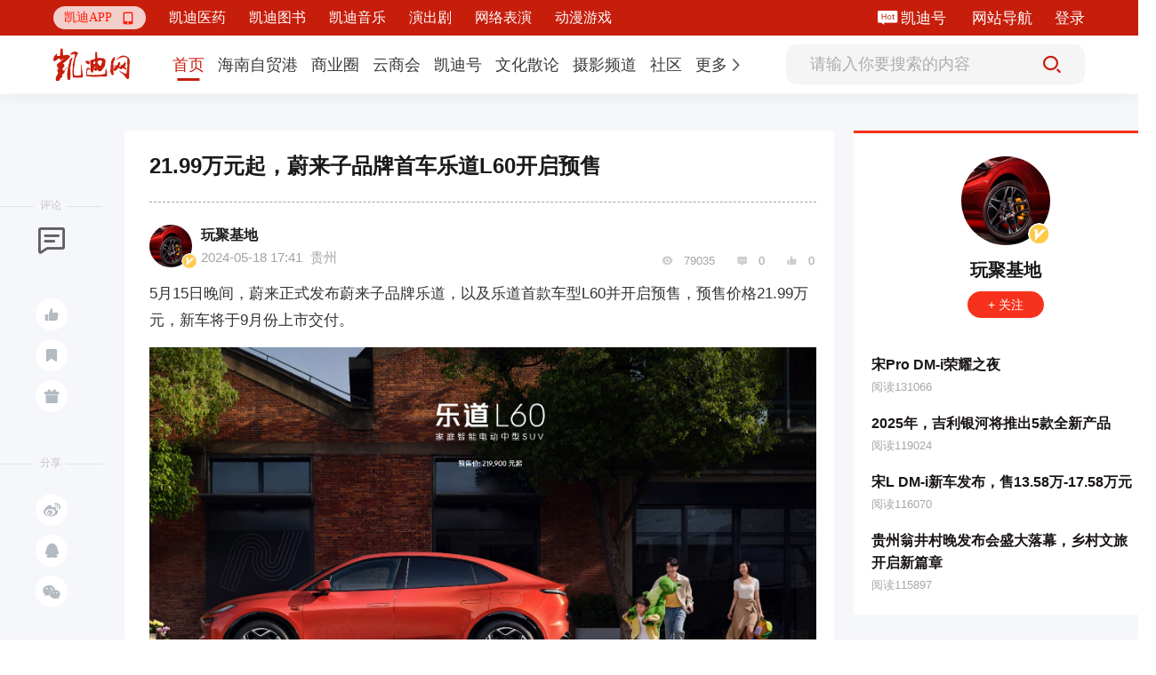

--- FILE ---
content_type: text/html; charset=utf-8
request_url: https://www.9kd.com/note/8766603
body_size: 18471
content:
<!doctype html>
<html data-n-head-ssr>
<head >
  <title>21.99万元起，蔚来子品牌首车乐道L60开启预售_凯迪网资讯</title><meta  charset="utf-8"><meta  name="viewport" content="width=device-width, initial-scale=1"><meta  name="X-UA-Compatible" content="IE=edge,chrome=1"><meta  name="keywords" content="21.99万元起，蔚来子品牌首车乐道L60开启预售"><meta  name="description" content="5月15日晚间，蔚来正式发布蔚来子品牌乐道，以及乐道首款车型L60并开启预售，预售价格21.99万元，新车将于9月份上市交付。  乐道L60尺寸为长4828mm、宽1930mm，高1616mm，轴距2950mm。乐道L60在开发之初，进行了超过行业标准的59项碰撞工况验证，全系标配45项主动和智能安全辅助功能，全系车型安全没有高低配之分。乐道品牌同样支持换电，与蔚来品牌的换电站进行兼容，目前支持蔚"><meta  itemprop="url" content="[object Object]"><meta  itemprop="url" content="https://www.9kd.com/undefined/8766603"><link  rel="icon" type="image/x-icon" href="/favicon2.ico"><link  rel="stylesheet" href="https://g.alicdn.com/de/prismplayer/2.9.3/skins/default/aliplayer-min.css"><script  src="https://g.alicdn.com/de/prismplayer/2.9.3/aliplayer-min.js" charset="utf-8" type="text/javascript"></script><script  src="https://player.alicdn.com/aliplayer/presentation/js/aliplayercomponents.min.js" charset="utf-8"></script><script  src="https://hm.baidu.com/hm.js?f23477377aa0bd1dc93743229bb437b7" type="text/javascript"></script><link rel="preload" href="/_nuxt/aebdb4a.js" as="script"><link rel="preload" href="/_nuxt/cba1025.js" as="script"><link rel="preload" href="/_nuxt/css/eca0e85.css" as="style"><link rel="preload" href="/_nuxt/e048e52.js" as="script"><link rel="preload" href="/_nuxt/css/1d15264.css" as="style"><link rel="preload" href="/_nuxt/5510646.js" as="script"><link rel="preload" href="/_nuxt/css/bd2bb28.css" as="style"><link rel="preload" href="/_nuxt/cc2c5ba.js" as="script"><link rel="preload" href="/_nuxt/css/ff08d62.css" as="style"><link rel="preload" href="/_nuxt/9ab3c32.js" as="script"><link rel="preload" href="/_nuxt/e51d8c7.js" as="script"><link rel="preload" href="/_nuxt/css/da37dcf.css" as="style"><link rel="preload" href="/_nuxt/3211994.js" as="script"><link rel="stylesheet" href="/_nuxt/css/eca0e85.css"><link rel="stylesheet" href="/_nuxt/css/1d15264.css"><link rel="stylesheet" href="/_nuxt/css/bd2bb28.css"><link rel="stylesheet" href="/_nuxt/css/ff08d62.css"><link rel="stylesheet" href="/_nuxt/css/da37dcf.css">
  <script src="https://hm.baidu.com/hm.js?49b9ec0752fc32fa94fb88844e9bc707" id="baidu_tj"></script>
  <script>try{window._hmt=window._hmt||[],window._hmt.push(["_trackPageview",to.fullPath])}catch(t){}</script>
  <script>window.dataLayer=window.dataLayer||[]</script>
  <script>function gtag(){dataLayer.push(arguments)}window.dataLayer=window.dataLayer||[],gtag("js",new Date),gtag("config","UA-194279133-1")</script>
</head>
<body >
  <div data-server-rendered="true" id="__nuxt"><!----><div id="__layout"><div class="fixedkdheader-newui fixedkdheader-newui-fold"><div class="community-functional community-functional-newui community-functional-newui-fold" data-v-00bc7a71><div class="community-wrap" data-v-00bc7a71><div class="left-wrap-newui left-wrap-newui-fold" data-v-257c0db2 data-v-00bc7a71><div class="nav-erweima nav-erweima-newui nav-erweima-newui-fold" data-v-1c903982 data-v-257c0db2><div class="el-dropdown" data-v-1c903982><div class="erweima-dropdown-menu-newui" data-v-1c903982><span class="el-dropdown-link" data-v-1c903982>凯迪APP</span> <span class="iconfont" data-v-1c903982></span></div> <ul class="el-dropdown-menu el-popper erweima-dropdown-menu" style="display:none;width:135px;padding:10px;border:none;overflow:hidden;border-radius:18px;background-size:100%;height:auto;margin-top:10px;backdrop-filter:blur(2px);background:#c71e0c;" data-v-1c903982><img src="" style="width:100%;" data-v-1c903982></ul></div></div> <div class="new-ui-nav-chanel" data-v-257c0db2></div></div> <div class="right-wrap right-wrap-newui right-wrap-newui-fold" data-v-39087dd9 data-v-00bc7a71><!----> <!----> <div class="margin-right-25 kd-hao-header" data-v-39087dd9><span class="iconfont iconhot" data-v-39087dd9></span> <a href="https://www.9kd.com/login" target="_blank" data-v-39087dd9>凯迪号 </a></div> <a href="https://www.9kd.com/sitemap.html" target="_blank" class="margin-right-25" data-v-39087dd9>
    网站导航
  </a> <div class="kd-login-btn" data-v-39087dd9>登录</div> <!----></div></div></div> <div class="nav nav-newui" style="transform:;" data-v-bbf5c85c><div class="nav-newui-top" data-v-bbf5c85c><div class="nav-newui-top-wrap" data-v-bbf5c85c><h1 class="nav-newui-top-logo" data-v-bbf5c85c><a href="/" class="nuxt-link-active" data-v-bbf5c85c>凯迪网 有你，更有影响力</a></h1> <div class="nav-newui-top-nav" data-v-bbf5c85c><div class="nav-menu-bar-newui" data-v-a7e89f98 data-v-bbf5c85c><div class="nav-menu-bar-newui-link" data-v-a7e89f98><a href="https://www.9kd.com" class="nav-menu-bar-newui-link-item nav-menu-bar-newui-link-active" data-v-a7e89f98><span data-v-a7e89f98>首页</span></a><a href="https://www.9kd.com/channel/freeport?n=2" class="nav-menu-bar-newui-link-item" data-v-a7e89f98><span data-v-a7e89f98>海南自贸港</span></a><a href="https://www.9kd.com/channel/finance?n=10024" class="nav-menu-bar-newui-link-item" data-v-a7e89f98><span data-v-a7e89f98>商业圈</span></a><a href="https://www.9kd.com/channel/business?n=10028" class="nav-menu-bar-newui-link-item" data-v-a7e89f98><span data-v-a7e89f98>云商会</span></a><a href="https://www.9kd.com/channel/column?n=10064" class="nav-menu-bar-newui-link-item" data-v-a7e89f98><span data-v-a7e89f98>凯迪号</span></a><a href="https://www.9kd.com/channel/religion?n=10092" class="nav-menu-bar-newui-link-item" data-v-a7e89f98><span data-v-a7e89f98>文化散论</span></a><a href="https://www.9kd.com/channel/shoot?n=10106" class="nav-menu-bar-newui-link-item" data-v-a7e89f98><span data-v-a7e89f98>摄影频道</span></a><a href="https://www.9kd.com/community" class="nav-menu-bar-newui-link-item" data-v-a7e89f98><span data-v-a7e89f98>社区</span></a> <div class="el-dropdown" data-v-a7e89f98><div class="dropdown-link-wrap" data-v-a7e89f98><span class="nav-menu-bar-newui-dropdown-link" data-v-a7e89f98>更多</span> <i class="el-icon-arrow-right" data-v-a7e89f98></i></div> <ul class="el-dropdown-menu el-popper" style="display:none;" data-v-a7e89f98><li tabindex="-1" class="el-dropdown-menu__item nav-menu-bar-newui-link-item" data-v-a7e89f98><!---->
          法治天地
        </li><li tabindex="-1" class="el-dropdown-menu__item nav-menu-bar-newui-link-item" data-v-a7e89f98><!---->
          武汉印象
        </li><li tabindex="-1" class="el-dropdown-menu__item nav-menu-bar-newui-link-item" data-v-a7e89f98><!---->
          海商
        </li><li tabindex="-1" class="el-dropdown-menu__item nav-menu-bar-newui-link-item" data-v-a7e89f98><!---->
          湘商
        </li></ul></div></div></div></div> <div class="nav-newui-top-search" data-v-bbf5c85c><div class="nav-search-bar-newui" data-v-9ca93a1e data-v-bbf5c85c><input type="text" placeholder="请输入你要搜索的内容" value="" class="nav-search-bar-newui__input" data-v-9ca93a1e> <div class="nav-search-bar-newui__button" data-v-9ca93a1e><i class="iconfont iconsousuoicon" data-v-9ca93a1e></i></div></div></div></div></div></div> <div><div class="news-detail"><div class="news-detail-container clearfix news-detail-container-newui"><div class="left-wrap-aside"><div class="aside-block"><div class="aside-block-line"></div> <div class="block-name">评论</div> <div class="icon-wrap"><span class="iconfont ico1"></span> <!----> <span><div role="tooltip" id="el-popover-4467" aria-hidden="true" class="el-popover el-popper el-popover--plain" style="width:100px;display:none;"><!---->点赞</div><span class="el-popover__reference-wrapper"><span class="ico-btn tp"><i class="iconfont ico2"></i> <!----></span></span></span> <span><div role="tooltip" id="el-popover-9794" aria-hidden="true" class="el-popover el-popper el-popover--plain" style="width:100px;display:none;"><!---->收藏</div><span class="el-popover__reference-wrapper"><span class="ico-btn"><i class="iconfont ico3"></i></span></span></span> <!----> <span><div role="tooltip" id="el-popover-7010" aria-hidden="true" class="el-popover el-popper el-popover--plain" style="width:120px;display:none;"><!---->投喂支持</div><span class="el-popover__reference-wrapper"><span class="ico-btn"><i class="iconfont ico4"></i></span></span></span></div></div> <div class="aside-block"><div class="aside-block-line"></div> <div class="block-name">分享</div> <div class="icon-wrap"><span class="ico-btn"><i class="iconfont ico5"></i></span> <span class="ico-btn"><i class="iconfont ico6"></i></span> <span class="ico-btn"><i class="iconfont ico7"></i></span> <div class="dropdown-wrap" style="display:none;"><img src="" alt></div></div></div></div> <div class="mid-wrap-content fl"><div class="ncLeft"><div class="ywcontent"><h1 class="title">21.99万元起，蔚来子品牌首车乐道L60开启预售</h1> <div class="line"></div> <div class="ncinfo"><div class="time"><div class="aImg cur"><img src="https://cdn.9kd.com/kdnet/a6593d8447984c8a9fc798ad5c327a1d.png"> <img src="https://cdn.9kd.com/kdnet/%E8%AE%A4%E8%AF%81%403x.png" alt="这个是认证" class="certi"></div> <div class="aInfo"><p class="p1"><span class="cur">玩聚基地</span> <!----></p> <p class="p2">
                  2024-05-18 17:41
                  <span style="margin-left: 5px">贵州</span></p></div></div> <div class="handle"><span class="iconfont ico"></span> <span>79035</span> <span class="iconfont ico"></span> <span>0</span> <span class="iconfont ico"></span> <span>0</span></div></div> <article class="ncContent ql-editor"><p><span>5月15日晚间，蔚来正式发布蔚来子品牌乐道，以及乐道首款车型L60并开启预售，预售价格21.99万元，新车将于9月份上市交付。</span></p><p><span></span></p><p><img style="display:block;margin:0 auto;max-width:100%" class="cover-select-image-6414263811132692" src="https://cdn.9kd.com/kdnet/e275164e5a82460b8564ae8f7889cffe.jpg" data-ke-src="https://cdn.9kd.com/kdnet/e275164e5a82460b8564ae8f7889cffe.jpg"></p><p>  乐道L60尺寸为长4828mm、宽1930mm，高1616mm ，轴距2950mm。 乐道L60在开发之初，进行了超过行业标准的59项碰撞工况验证，全系标配45项主动和智能安全辅助功能，全系车型安全没有高低配之分。乐道品牌同样支持换电，与蔚来品牌的换电站进行兼容，目前支持蔚来品牌的三、四代换电站。因此，乐道品牌一出生，就有1000+座换电站，25000+根自营充电桩，乐道品牌加电能力位居行业第二，仅次于蔚来品牌。</p><p><img style="display:block;margin:0 auto;max-width:100%" class="cover-select-image-6414263811132692" src="https://cdn.9kd.com/kdnet/f00edc8c15c9421798038024ef31b7cc.jpg" data-ke-src="https://cdn.9kd.com/kdnet/f00edc8c15c9421798038024ef31b7cc.jpg"></p><p>  此外，依托蔚来全栈自研的体系化优势，乐道全域900V高压架构，电驱系统、热泵空调、PTC加热器、车载充电机、直流电压变换器，均为900V及以上。乐道L60整车CLTC工况综合效率高达92.3%，功率体积密度8千瓦每升，百公里电耗12.1kWh，为中型纯电SUV能耗比较低车型。官方还公布了该车的续航里程，标准续航版555公里、长续航版730公里、超长续航版超1000公里。</p><p><!--StartFragment--><img style="display: block; margin-right: auto; margin-left: auto; max-width: 100%;" class="cover-select-image-6414263811132692" src="https://cdn.9kd.com/kdnet/01d04a98484c4e2695efe9062984ceae.jpg" data-ke-src="https://cdn.9kd.com/kdnet/01d04a98484c4e2695efe9062984ceae.jpg"><img style="display: block; margin-right: auto; margin-left: auto; max-width: 100%;" class="cover-select-image-6414263811132692" src="https://cdn.9kd.com/kdnet/74d6074fcbe649e28c3b63ad8e8db318.jpg" data-ke-src="https://cdn.9kd.com/kdnet/74d6074fcbe649e28c3b63ad8e8db318.jpg">​<br data-filtered="filtered"></p><p><br data-filtered="filtered"><!--EndFragment--></p></article> <div class="labels-content"><div class="labels-item">
              # 汽车
            </div><div class="labels-item">
              # 新能源
            </div></div> <div class="special_sign"></div> <div class="special_Statement">
            本文为凯迪网自媒体“凯迪号”作者上传发布，代表其个人观点与立场，凯迪网仅提供信息发布与储存服务。文章内容之真实性、准确性由用户自行辨别，凯迪网有权利对涉嫌违反相关法律、法规内容进行相应处置。
          </div> <div class="line"></div> <div class="accusation-first-time"><div class="kd-accusation">
              举报
            </div> <!----></div> <div class="admire"><div class="admire-btn"><div class="admire-icon zan"><span class="iconfont ico"></span></div> <div class="tet">投喂支持</div></div> <div class="admire-btn"><div class="admire-icon zan"><span class="iconfont ico-1"></span></div> <div class="tet">点赞</div></div></div></div> <div class="ywcomment"><div class="pub">发表评论</div> <!----> <div class="comment">
            请先
            <span>注册</span> <span>/</span> <span>登录</span>后参与评论
          </div> <!----> <!----> <!---->  <!----> <!----></div> <!----> <div class="reader"><div class="pub">推荐阅读</div> <div class="pub2"><div data-v-339e6824><div class="tabs-info-content" data-v-339e6824><!----> <div class="tabsInfo" data-v-339e6824><div class="tabsImg" data-v-339e6824><div class="tabsImg1" data-v-339e6824><a href="https://www.9kd.com/note/9396365" title="悬架、底盘、制动被同时重构，星空计划想把驾驶变成一种系统能力" target="_blank" data-v-339e6824><img src="https://cdn.9kd.com/kdnet/47cf1f197356452b90d1a84d336f6d36.jpg" alt="悬架、底盘、制动被同时重构，星空计划想把驾驶变成一种系统能力" data-v-339e6824></a></div> <!----></div> <div class="tabsMsg" data-v-339e6824><div class="tabsTop" data-v-339e6824><div class="yundong" data-v-339e6824><h2 data-v-339e6824><a href="https://www.9kd.com/note/9396365" title="悬架、底盘、制动被同时重构，星空计划想把驾驶变成一种系统能力" target="_blank" data-v-339e6824>悬架、底盘、制动被同时重构，星空计划想把驾驶变成一种系统能力</a></h2></div> <!----> <div class="abstract" data-v-339e6824><a href="https://www.9kd.com/note/9396365" target="_blank" data-v-339e6824>最近，星空计划（NebulaNEXT）连续发布了三项底盘核心技术：EMAD电磁全主动悬架、CIC14自由度非线性控制架构以及EMB智能制动系统。如果放在一起看，你会发现它们并不是“三项配置”，而是一次系统级的底盘重构。悬架：不再被动“响应”，而是主动“决策”传统悬架的本质，是“路面给什么，车再去消化什么”。而EMAD电磁全主动悬架的逻辑是凭借微米级的运动控制算法，主动将颠簸化解。将“感知、决策、执</a></div></div> <div class="tabsBot" data-v-339e6824><div data-v-339e6824><!----> <!----> <!----> <!----> <span data-v-339e6824>4天前</span></div> <!----></div> <!----> <!----></div></div></div></div><div data-v-339e6824><div class="tabs-info-content" data-v-339e6824><!----> <div class="tabsInfo" data-v-339e6824><div class="tabsImg" data-v-339e6824><div class="tabsImg1" data-v-339e6824><a href="https://www.9kd.com/note/9382796" title="开启向上时代 鑫源汽车品牌焕新发布" target="_blank" data-v-339e6824><img src="https://cdn.9kd.com/kdnet/538653dbf3c64262b251b857f79fed70.jpg" alt="开启向上时代 鑫源汽车品牌焕新发布" data-v-339e6824></a></div> <!----></div> <div class="tabsMsg" data-v-339e6824><div class="tabsTop" data-v-339e6824><div class="yundong" data-v-339e6824><h2 data-v-339e6824><a href="https://www.9kd.com/note/9382796" title="开启向上时代 鑫源汽车品牌焕新发布" target="_blank" data-v-339e6824>开启向上时代 鑫源汽车品牌焕新发布</a></h2></div> <!----> <div class="abstract" data-v-339e6824><a href="https://www.9kd.com/note/9382796" target="_blank" data-v-339e6824>1月16日，“2026鑫源汽车品牌焕新暨全球生态大会”于重庆科学会堂盛大启幕。本次大会以“向上而生”为精神内核，重磅发布全新品牌战略、视觉标识、服务体系及产品矩阵，标志着深耕汽车领域29载的鑫源汽车，正式以热忱、赤诚、温润的品牌姿态焕新出发，深耕智能新能源多功能车赛道，以潮尚设计、普惠科技与多元场景方案，为用户勾勒更高品质的生产生活图景。以“向上”立心，锚定全球领航坐标“于苦难中淬炼，于磨砺中辉煌</a></div></div> <div class="tabsBot" data-v-339e6824><div data-v-339e6824><!----> <!----> <!----> <!----> <span data-v-339e6824>15天前</span></div> <!----></div> <!----> <!----></div></div></div></div><div data-v-339e6824><div class="tabs-info-content" data-v-339e6824><!----> <div class="tabsInfo" data-v-339e6824><div class="tabsImg" data-v-339e6824><div class="tabsImg1" data-v-339e6824><a href="https://www.9kd.com/note/9370122" title="米黑摇身一变成乙方，雷军怒了" target="_blank" data-v-339e6824><img src="https://cdn.9kd.com/kdnet/ba965d894fb7432e850b21be399f59d0.jpg" alt="米黑摇身一变成乙方，雷军怒了" data-v-339e6824></a></div> <!----></div> <div class="tabsMsg" data-v-339e6824><div class="tabsTop" data-v-339e6824><div class="yundong" data-v-339e6824><h2 data-v-339e6824><a href="https://www.9kd.com/note/9370122" title="米黑摇身一变成乙方，雷军怒了" target="_blank" data-v-339e6824>米黑摇身一变成乙方，雷军怒了</a></h2></div> <!----> <div class="abstract" data-v-339e6824><a href="https://www.9kd.com/note/9370122" target="_blank" data-v-339e6824>文：谈擎说AI这几天的走向堪称魔幻——一场毫无征兆的KOL合作风波，竟让米粉集体体验了一把“背后中刀”的错愕。米黑成正规军，米粉控诉1月3日的拆车直播里，雷军还当众放话，法务部将会重击小米黑粉；结果镜头一转，小米却悄悄跟头号“黑米”KOL商量，把对方写进合作投放名单。最戏剧的是，这段暗度陈仓的戏码，还是由当事人亲自截图爆料，自己锤自己。万能的大熊作为头号反米粉一份子，曾经在微博直接表态”小米不会死</a></div></div> <div class="tabsBot" data-v-339e6824><div data-v-339e6824><!----> <!----> <!----> <!----> <span data-v-339e6824>24天前</span></div> <!----></div> <!----> <!----></div></div></div></div><div data-v-339e6824><div class="tabs-info-content" data-v-339e6824><!----> <div class="tabsInfo" data-v-339e6824><div class="tabsImg" data-v-339e6824><div class="tabsImg1" data-v-339e6824><a href="https://www.9kd.com/note/9368456" title="特斯拉68小时零接管：中美智能驾驶如何上演“双城记”？" target="_blank" data-v-339e6824><img src="https://cdn.9kd.com/kdnet/6608eda61f5d4dcd82a8eef167c3705f.jpg" alt="特斯拉68小时零接管：中美智能驾驶如何上演“双城记”？" data-v-339e6824></a></div> <!----></div> <div class="tabsMsg" data-v-339e6824><div class="tabsTop" data-v-339e6824><div class="yundong" data-v-339e6824><h2 data-v-339e6824><a href="https://www.9kd.com/note/9368456" title="特斯拉68小时零接管：中美智能驾驶如何上演“双城记”？" target="_blank" data-v-339e6824>特斯拉68小时零接管：中美智能驾驶如何上演“双城记”？</a></h2></div> <!----> <div class="abstract" data-v-339e6824><a href="https://www.9kd.com/note/9368456" target="_blank" data-v-339e6824>全球智能驾驶的终极赛场，不再是单一技术的比拼，而是全产业链生态的角力。一辆特斯拉ModelS搭载FSDV14.2系统，在公共道路上连续自动驾驶68小时无需人工干预，这段视频在全球科技圈引起震动。与此同时，中国的重庆街头，46辆悬挂专用号牌的L3级自动驾驶车辆正式上路。马斯克在演示特斯拉Robotaxi的同时，中国工信部刚刚发放了首批L3级准入许可。特斯拉这场被称为“疯狂麦克斯”模式的自动驾驶测试，</a></div></div> <div class="tabsBot" data-v-339e6824><div data-v-339e6824><!----> <!----> <!----> <!----> <span data-v-339e6824>25天前</span></div> <!----></div> <!----> <!----></div></div></div></div><div data-v-339e6824><div class="tabs-info-content" data-v-339e6824><!----> <div class="tabsInfo" data-v-339e6824><div class="tabsImg" data-v-339e6824><div class="tabsImg1" data-v-339e6824><a href="https://www.9kd.com/note/9392199" title="20–30万新能源车成了车企最难啃的骨头！" target="_blank" data-v-339e6824><img src="https://cdn.9kd.com/kdnet/8ecf826693b94ebf8037da395d6aa8a6.jpg" alt="20–30万新能源车成了车企最难啃的骨头！" data-v-339e6824></a></div> <!----></div> <div class="tabsMsg" data-v-339e6824><div class="tabsTop" data-v-339e6824><div class="yundong" data-v-339e6824><h2 data-v-339e6824><a href="https://www.9kd.com/note/9392199" title="20–30万新能源车成了车企最难啃的骨头！" target="_blank" data-v-339e6824>20–30万新能源车成了车企最难啃的骨头！</a></h2></div> <!----> <div class="abstract" data-v-339e6824><a href="https://www.9kd.com/note/9392199" target="_blank" data-v-339e6824>2025年的中国新能源汽车市场，表面看是百花齐放、销量新高，实则暗流汹涌、格局剧变。在渗透率不断突破的繁荣表象下，市场呈现出明显的两极分化，一端是10–15万元的高性价比代步车，另一端是30万元以上的高端车型，而曾经高大上的20–30万元价格带，现在成了众多车企最易陷落的泥潭。这一价格区间，曾是家庭用户升级换代的核心战场，也是新势力冲击主流市场的主攻方向。如今，它难敌极致性价比的下沉攻势，又扛不住</a></div></div> <div class="tabsBot" data-v-339e6824><div data-v-339e6824><!----> <!----> <!----> <!----> <span data-v-339e6824>8天前</span></div> <!----></div> <!----> <!----></div></div></div></div></div></div></div></div> <div class="right-wrap-info fr"><div class="zuozhe"><div class="block"><img src="https://cdn.9kd.com/kdnet/a6593d8447984c8a9fc798ad5c327a1d.png"> <img src="https://cdn.9kd.com/kdnet/%E8%AE%A4%E8%AF%81%403x.png" alt="这个是认证" class="certi"></div> <div class="authorName"><span></span> <!----></div> <div class="fllow"><!----> <!----> <!----></div> <div class="text"><div class="autlist"><p class="title"><a href="https://www.9kd.com/note/8840057" title="宋Pro DM-i荣耀之夜" target="_blank">宋Pro DM-i荣耀之夜</a></p> <p class="num">阅读131066</p></div><div class="autlist"><p class="title"><a href="https://www.9kd.com/note/9022804" title="2025年，吉利银河将推出5款全新产品" target="_blank">2025年，吉利银河将推出5款全新产品</a></p> <p class="num">阅读119024</p></div><div class="autlist"><p class="title"><a href="https://www.9kd.com/note/8848213" title="宋L DM-i新车发布，售13.58万-17.58万元" target="_blank">宋L DM-i新车发布，售13.58万-17.58万元</a></p> <p class="num">阅读116070</p></div><div class="autlist"><p class="title"><a href="https://www.9kd.com/note/9005754" title="贵州翁井村晚发布会盛大落幕，乡村文旅开启​新篇章" target="_blank">贵州翁井村晚发布会盛大落幕，乡村文旅开启​新篇章</a></p> <p class="num">阅读115897</p></div></div></div> <!----></div></div> <div data-v-2be69848></div> <!----> <div class="reward_dg"><div class="el-dialog__wrapper" style="display:none;"><div role="dialog" aria-modal="true" aria-label="dialog" class="el-dialog dialogSize" style="margin-top:15vh;"><div class="el-dialog__header"><div class="titleZise"><img src="https://cdn.9kd.com/kdnet/a6593d8447984c8a9fc798ad5c327a1d.png" alt=""> <span>给  投喂支持</span></div><button type="button" aria-label="Close" class="el-dialog__headerbtn"><i class="el-dialog__close el-icon el-icon-close"></i></button></div><!----><!----></div></div></div> <div class="balance_dg"><div class="el-dialog__wrapper" style="display:none;"><div role="dialog" aria-modal="true" aria-label="dialog" class="el-dialog" style="margin-top:15vh;"><div class="el-dialog__header"><div class="wp_title">请输入交易密码</div><button type="button" aria-label="Close" class="el-dialog__headerbtn"><i class="el-dialog__close el-icon el-icon-close"></i></button></div><!----><!----></div></div></div> <!----> <div class="el-dialog__wrapper Dia" style="display:none;" data-v-29484813><div role="dialog" aria-modal="true" aria-label="dialog" class="el-dialog" style="margin-top:15vh;width:417px;"><div class="el-dialog__header"><span class="el-dialog__title"></span><button type="button" aria-label="Close" class="el-dialog__headerbtn"><i class="el-dialog__close el-icon el-icon-close"></i></button></div><!----><!----></div></div></div></div> <div class="footer"><div class="footerContent"><p><a target="_blank" href="https://beian.miit.gov.cn/#/Integrated/index">琼ICP备09005089号</a> |
      <a target="_blank" href="http://www.beian.gov.cn/portal/registerSystemInfo?recordcode=46010802000728"><img src="https://cdn.9kd.com/kdnet/icon.png" alt> 琼公网安备 46010802000728号</a> |
      <a target="_blank" href="https://9kd.com/kd-net/kd-licenses/9kd-icp.html">增值电信业务经营许可证琼B2-20170044</a> |
      <a target="_blank" href="https://9kd.com/kd-net/kd-licenses/9kd-wangwen.html">网络文化经营许可证 琼网文（2023）3923-203号</a> |
      <a target="_blank" href="https://9kd.com/kd-net/kd-licenses/9kd-yiyao.html">互联网药品服务资格证书（琼）-经营性-2020-0029</a> |
      <a target="_blank" href="https://9kd.com/kd-net/kd-licenses/9kd-ylqx.html">第二类医疗器械经营备案 琼海口药监械经营备20220477号</a> |
      <a target="_blank" href="https://9kd.com/kd-net/kd-licenses/9kd-yyzz.html">营业执照</a> |
      <a target="_blank" href="https://www.12377.cn/jbxzxq/sql_web.html">涉企侵权举报中心</a></p> <p>Copyright ©2000-2025 凯迪网络信息技术（海南）有限公司 corporation. All Rights Reserved</p></div></div> <!----></div></div></div><script>window.__NUXT__=(function(a,b,c,d,e,f,g,h,i,j,k,l,m,n,o,p,q,r,s,t,u,v,w,x,y,z,A,B,C,D,E,F,G,H,I,J,K,L,M,N,O,P,Q,R,S,T,U,V,W,X,Y,Z,_,$,aa,ab,ac,ad,ae,af,ag,ah,ai,aj,ak,al,am,an,ao,ap,aq,ar,as,at,au,av,aw,ax,ay,az,aA,aB,aC,aD,aE,aF,aG,aH,aI,aJ,aK,aL){E.category=[{id:z,name:"乡村振兴",sort:d,url:"https:\u002F\u002Fwww.9kd.com\u002Fchannel\u002Frural vitalization"},{id:g,name:"琼玩汇",sort:e,url:"https:\u002F\u002Fwww.9kd.com\u002Fchannel\u002Fservice"},{id:383,name:"政企资讯",sort:n,url:"https:\u002F\u002Fwww.9kd.com\u002Fchannel\u002Fpolicy of hainan "},{id:381,name:"艺术海南",sort:g,url:"https:\u002F\u002Fwww.9kd.com\u002Fchannel\u002Farthainan"},{id:382,name:"文化海南",sort:v,url:"https:\u002F\u002Fwww.9kd.com\u002Fchannel\u002Fculture of hainan"}];E.id=e;E.name="海南自贸港";E.type=d;E.url="https:\u002F\u002Fwww.9kd.com\u002Fchannel\u002Ffreeport";F.category=[{id:286,name:"公司简介",sort:d,url:G},{id:287,name:"新闻资讯",sort:e,url:G},{id:288,name:"联系我们",sort:q,url:G}];F.id=aD;F.name="凯迪医药";F.type=g;F.url="https:\u002F\u002Fwww.9kd.com\u002Fmedicine_kd";H.category=[{id:111,name:"消费",sort:g,url:"https:\u002F\u002Fwww.9kd.com\u002Fchannel\u002Fconsume"},{id:142,name:"市场",sort:v,url:"https:\u002F\u002Fwww.9kd.com\u002Fchannel\u002Fmoney"},{id:421,name:"电商",sort:I,url:"https:\u002F\u002Fwww.9kd.com\u002Fchannel\u002FEC"},{id:291,name:"产经",sort:12,url:"https:\u002F\u002Fwww.9kd.com\u002Fchannel\u002Fmacro"}];H.id=10024;H.name="商业圈";H.type=d;H.url="https:\u002F\u002Fwww.9kd.com\u002Fchannel\u002Ffinance";J.category=[];J.id=aE;J.name="凯迪图书";J.type=g;J.url="https:\u002F\u002Fwww.9kd.com\u002Fbook_kd";K.category=[{id:135,name:aF,sort:d,url:"https:\u002F\u002Fwww.9kd.com\u002Fchannel\u002Fbusinessnews"},{id:350,name:"BOSS内参",sort:v,url:"https:\u002F\u002Fwww.9kd.com\u002Fchannel\u002Freference"},{id:351,name:"创业锦囊",sort:z,url:"https:\u002F\u002Fwww.9kd.com\u002Fchannel\u002Fstartup"}];K.id=10028;K.name="云商会";K.type=d;K.url="https:\u002F\u002Fwww.9kd.com\u002Fchannel\u002Fbusiness";L.category=[];L.id=aG;L.name="凯迪音乐";L.type=g;L.url="https:\u002F\u002Fwww.9kd.com\u002Fchannel\u002Fmusic_kd";M.category=[{id:343,name:"企业",sort:d,url:"https:\u002F\u002Fwww.9kd.com\u002Fchannel\u002Fcompany"},{id:301,name:"个人",sort:e,url:"https:\u002F\u002Fwww.9kd.com\u002Fchannel\u002Fpersonal"}];M.id=10064;M.name="凯迪号";M.type=d;M.url="https:\u002F\u002Fwww.9kd.com\u002Fchannel\u002Fcolumn";N.category=[{id:392,name:"墨韵丹青",sort:d,url:"https:\u002F\u002Fwww.9kd.com\u002Fchannel\u002Fart"},{id:457,name:"明德问道",sort:e,url:"https:\u002F\u002Fwww.9kd.com\u002Fchannel\u002Fguoxue"}];N.id=10092;N.name="文化散论";N.type=d;N.url="https:\u002F\u002Fwww.9kd.com\u002Fchannel\u002Freligion";O.category=[{id:455,name:"摄影交流",sort:d,url:"https:\u002F\u002Fwww.9kd.com\u002Fchannel\u002Fexchange"},{id:454,name:"生态拍鸟",sort:e,url:"https:\u002F\u002Fwww.9kd.com\u002Fchannel\u002Fbirds"},{id:453,name:"摄影旅游",sort:n,url:"https:\u002F\u002Fwww.9kd.com\u002Fchannel\u002FPhotography tourism"},{id:452,name:"在线影展",sort:q,url:"https:\u002F\u002Fwww.9kd.com\u002Fchannel\u002FOnline Film"},{id:456,name:"器材交流",sort:g,url:"https:\u002F\u002Fwww.9kd.com\u002Fchannel\u002Fequipment"}];O.id=10106;O.name="摄影频道";O.type=d;O.url="https:\u002F\u002Fwww.9kd.com\u002Fchannel\u002Fshoot";P.category=[{id:380,name:"节目",sort:d,url:"https:\u002F\u002Fwww.9kd.com\u002Fchannel\u002Fprogram"}];P.id=aH;P.name="演出剧";P.type=d;P.url="https:\u002F\u002Fwww.9kd.com\u002Fchannel\u002FPlay";Q.category=[];Q.id=aI;Q.name="网络表演";Q.type=g;Q.url="https:\u002F\u002Fwww.9kd.com\u002Fchannel\u002Flive_kd";R.category=[{id:14,name:"猫谈财经",sort:d,url:"https:\u002F\u002Fwww.9kd.com\u002Fcommunity\u002Feconomy"},{id:406,name:"猫眼看人",sort:e,url:"https:\u002F\u002Fwww.9kd.com\u002Fcommunity\u002Fread"},{id:404,name:"摄影论坛",sort:n,url:"https:\u002F\u002Fwww.9kd.com\u002Fcommunity\u002FPhotography"},{id:305,name:"旅游心得",sort:q,url:"https:\u002F\u002Fwww.9kd.com\u002Fcommunity\u002Ftour"},{id:412,name:"职场交流",sort:g,url:"https:\u002F\u002Fwww.9kd.com\u002Fcommunity\u002Fjob"},{id:459,name:"企业品牌",sort:v,url:"https:\u002F\u002Fwww.9kd.com\u002Fcommunity\u002Fbrand"},{id:149,name:"健康养生",sort:z,url:"https:\u002F\u002Fwww.9kd.com\u002Fcommunity\u002Fkdhealth"},{id:461,name:"企业资讯",sort:8,url:"https:\u002F\u002Fwww.9kd.com\u002Fcommunity\u002FEIP"},{id:460,name:"企业实力榜",sort:9,url:"https:\u002F\u002Fwww.9kd.com\u002Fcommunity\u002FEnterprise ranking"},{id:462,name:"工业品牌",sort:I,url:"https:\u002F\u002Fwww.9kd.com\u002Fcommunity\u002FEP"},{id:414,name:"楼盘社区",sort:I,url:"https:\u002F\u002Fwww.9kd.com\u002Fcommunity\u002Fbuildings"},{id:409,name:"美食美酒",sort:11,url:"https:\u002F\u002Fwww.9kd.com\u002Fcommunity\u002Ffoodandwine"},{id:152,name:"站务专区",sort:34,url:"https:\u002F\u002Fwww.9kd.com\u002Fcommunity\u002Fwebservice"}];R.id=d;R.name="社区";R.type=e;R.url="https:\u002F\u002Fwww.9kd.com\u002Fcommunity";S.category=[{id:444,name:"普法案例",sort:d,url:"https:\u002F\u002Fwww.9kd.com\u002Fchannel\u002Fpopularize law"},{id:445,name:"法治教育",sort:e,url:"https:\u002F\u002Fwww.9kd.com\u002Fchannel\u002FLegal education"},{id:446,name:"法律法规",sort:n,url:"https:\u002F\u002Fwww.9kd.com\u002Fchannel\u002FLaws and regulations"}];S.id=10104;S.name="法治天地";S.type=d;S.url="https:\u002F\u002Fwww.9kd.com\u002Fchannel\u002Frule by law";T.category=[{id:447,name:"武汉动态",sort:d,url:"https:\u002F\u002Fwww.9kd.com\u002Fchannel\u002FWuhan Dynamic"},{id:448,name:"武汉人文",sort:e,url:"https:\u002F\u002Fwww.9kd.com\u002Fchannel\u002FWuhan Humanity"},{id:449,name:"武汉经济",sort:n,url:"https:\u002F\u002Fwww.9kd.com\u002Fchannel\u002FWuhan Economy"},{id:450,name:"武汉旅游",sort:q,url:"https:\u002F\u002Fwww.9kd.com\u002Fchannel\u002FWuhan Travel"},{id:451,name:aJ,sort:g,url:"https:\u002F\u002Fwww.9kd.com\u002Fchannel\u002FImpression"}];T.id=10105;T.name=aJ;T.type=d;T.url="https:\u002F\u002Fwww.9kd.com\u002Fchannel\u002FWuhan Impression";U.category=[{id:434,name:"版权动漫",sort:e,url:"https:\u002F\u002Fwww.9kd.com\u002Fchannel\u002Fcopyrightanime"},{id:379,name:"作品",sort:n,url:"https:\u002F\u002Fwww.9kd.com\u002Fchannel\u002FAnimationworks"}];U.id=aK;U.name="动漫游戏";U.type=d;U.url="https:\u002F\u002Fwww.9kd.com\u002Fchannel\u002FKDcomic";V.category=[{id:436,name:"非遗文旅",sort:d,url:"https:\u002F\u002Fwww.9kd.com\u002Fchannel\u002FHSTravel"},{id:440,name:"游客中心",sort:e,url:"https:\u002F\u002Fwww.9kd.com\u002Fchannel\u002FHSTourist"},{id:437,name:"城市文化",sort:n,url:"https:\u002F\u002Fwww.9kd.com\u002Fchannel\u002FHSCulture"},{id:441,name:"地名路书",sort:q,url:"https:\u002F\u002Fwww.9kd.com\u002Fchannel\u002FHSRoad book"},{id:438,name:"城市采编",sort:g,url:"https:\u002F\u002Fwww.9kd.com\u002Fchannel\u002FHSBusiness"},{id:442,name:"品牌黄页",sort:v,url:"https:\u002F\u002Fwww.9kd.com\u002Fchannel\u002FHSBrand"},{id:439,name:"城市印象",sort:z,url:"https:\u002F\u002Fwww.9kd.com\u002Fchannel\u002FHSCity"}];V.id=10103;V.name="海商";V.type=d;V.url="https:\u002F\u002Fwww.9kd.com\u002Fchannel\u002Fhnhs";W.category=[{id:427,name:"湘商头条",sort:d,url:"https:\u002F\u002Fwww.9kd.com\u002Fchannel\u002Fxstrends"},{id:428,name:"湘商访谈",sort:e,url:"https:\u002F\u002Fwww.9kd.com\u002Fchannel\u002Fxsinterview"},{id:429,name:"湘商视频",sort:n,url:"https:\u002F\u002Fwww.9kd.com\u002Fchannel\u002Fxsvideo"},{id:430,name:aF,sort:q,url:"https:\u002F\u002Fwww.9kd.com\u002Fchannel\u002Fxsbusinessnews"},{id:432,name:"知青文化",sort:g,url:"https:\u002F\u002Fwww.9kd.com\u002Fchannel\u002Feducated youth"}];W.id=10100;W.name="湘商";W.type=d;W.url="https:\u002F\u002Fwww.9kd.com\u002Fchannel\u002Fhnsr";aC[0]=E;aC[1]=F;aC[2]=H;aC[3]=J;aC[4]=K;aC[5]=L;aC[6]=M;aC[7]=N;aC[8]=O;aC[9]=P;aC[10]=Q;aC[11]=R;aC[12]=S;aC[13]=T;aC[14]=U;aC[15]=V;aC[16]=W;aL.url="https:\u002F\u002Fwww.9kd.com";aL.name="首页";aL.id=a;return {layout:"default",data:[{banCommentStatus:c,detailInfo:{abstracte:b,alternativeTitle:b,appreciate:c,appreciates:a,author:{author:b,avatar:r,certify:f,createTime:s,expireTime:a,field:f,id:m,nickname:o,password:b,phoneNumber:t,platformUser:d,product:b,remark:u,source:l,status:a,topic:i,writePermission:c},banCommentStatus:c,changeChannel:c,channelList:[],collect:c,collects:a,comments:a,content:"\u003Cp\u003E\u003Cspan\u003E5月15日晚间，蔚来正式发布蔚来子品牌乐道，以及乐道首款车型L60并开启预售，预售价格21.99万元，新车将于9月份上市交付。\u003C\u002Fspan\u003E\u003C\u002Fp\u003E\u003Cp\u003E\u003Cspan\u003E\u003C\u002Fspan\u003E\u003C\u002Fp\u003E\u003Cp\u003E\u003Cimg style=\"display:block;margin:0 auto;max-width:100%\" class=\"cover-select-image-6414263811132692\" src=\"https:\u002F\u002Fcdn.9kd.com\u002Fkdnet\u002Fe275164e5a82460b8564ae8f7889cffe.jpg\" data-ke-src=\"https:\u002F\u002Fcdn.9kd.com\u002Fkdnet\u002Fe275164e5a82460b8564ae8f7889cffe.jpg\"\u003E\u003C\u002Fp\u003E\u003Cp\u003E  乐道L60尺寸为长4828mm、宽1930mm，高1616mm ，轴距2950mm。 乐道L60在开发之初，进行了超过行业标准的59项碰撞工况验证，全系标配45项主动和智能安全辅助功能，全系车型安全没有高低配之分。乐道品牌同样支持换电，与蔚来品牌的换电站进行兼容，目前支持蔚来品牌的三、四代换电站。因此，乐道品牌一出生，就有1000+座换电站，25000+根自营充电桩，乐道品牌加电能力位居行业第二，仅次于蔚来品牌。\u003C\u002Fp\u003E\u003Cp\u003E\u003Cimg style=\"display:block;margin:0 auto;max-width:100%\" class=\"cover-select-image-6414263811132692\" src=\"https:\u002F\u002Fcdn.9kd.com\u002Fkdnet\u002Ff00edc8c15c9421798038024ef31b7cc.jpg\" data-ke-src=\"https:\u002F\u002Fcdn.9kd.com\u002Fkdnet\u002Ff00edc8c15c9421798038024ef31b7cc.jpg\"\u003E\u003C\u002Fp\u003E\u003Cp\u003E  此外，依托蔚来全栈自研的体系化优势，乐道全域900V高压架构，电驱系统、热泵空调、PTC加热器、车载充电机、直流电压变换器，均为900V及以上。乐道L60整车CLTC工况综合效率高达92.3%，功率体积密度8千瓦每升，百公里电耗12.1kWh，为中型纯电SUV能耗比较低车型。官方还公布了该车的续航里程，标准续航版555公里、长续航版730公里、超长续航版超1000公里。\u003C\u002Fp\u003E\u003Cp\u003E\u003C!--StartFragment--\u003E\u003Cimg style=\"display: block; margin-right: auto; margin-left: auto; max-width: 100%;\" class=\"cover-select-image-6414263811132692\" src=\"https:\u002F\u002Fcdn.9kd.com\u002Fkdnet\u002F01d04a98484c4e2695efe9062984ceae.jpg\" data-ke-src=\"https:\u002F\u002Fcdn.9kd.com\u002Fkdnet\u002F01d04a98484c4e2695efe9062984ceae.jpg\"\u003E\u003Cimg style=\"display: block; margin-right: auto; margin-left: auto; max-width: 100%;\" class=\"cover-select-image-6414263811132692\" src=\"https:\u002F\u002Fcdn.9kd.com\u002Fkdnet\u002F74d6074fcbe649e28c3b63ad8e8db318.jpg\" data-ke-src=\"https:\u002F\u002Fcdn.9kd.com\u002Fkdnet\u002F74d6074fcbe649e28c3b63ad8e8db318.jpg\"\u003E​\u003Cbr data-filtered=\"filtered\"\u003E\u003C\u002Fp\u003E\u003Cp\u003E\u003Cbr data-filtered=\"filtered\"\u003E\u003C!--EndFragment--\u003E\u003C\u002Fp\u003E",contentLabels:[{createTime:w,id:1350813,labelName:"汽车",labelOrder:d,labelStatus:d,labelType:d,targetId:A,updateTime:w},{createTime:w,id:1350814,labelName:"新能源",labelOrder:e,labelStatus:d,labelType:d,targetId:A,updateTime:w}],createTime:B,createTimeStr:X,description:"5月15日晚间，蔚来正式发布蔚来子品牌乐道，以及乐道首款车型L60并开启预售，预售价格21.99万元，新车将于9月份上市交付。  乐道L60尺寸为长4828mm、宽1930mm，高1616mm，轴距2950mm。乐道L60在开发之初，进行了超过行业标准的59项碰撞工况验证，全系标配45项主动和智能安全辅助功能，全系车型安全没有高低配之分。乐道品牌同样支持换电，与蔚来品牌的换电站进行兼容，目前支持蔚",deviceType:d,firstPicture:C,id:A,ipLocation:D,kind:e,oneOriginalPicture:C,onePicture:C,pictureChoose:e,pictures:[],playViews:a,product:a,realViews:790,reason:b,recommen:a,releaseNow:d,releaseTime:B,rewards:a,shares:a,sourceType:g,status:e,tagId:a,threeOriginalPicture:[],threePicture:[],title:"21.99万元起，蔚来子品牌首车乐道L60开启预售",type:e,updateTime:B,updateTimeStr:X,userId:m,videoList:[],views:79035,znickname:o},commentList:Y,remainComment:Y,recommendFirst:[{abstracte:b,appreciates:a,articleType:e,author:{author:b,avatar:Z,certify:f,createTime:_,expireTime:a,field:f,id:x,nickname:$,password:b,phoneNumber:aa,platformUser:d,product:b,remark:ab,source:y,status:a,topic:i,writePermission:c},checkAppreciate:c,checkCollect:c,checkFollow:c,collectId:j,collectTime:a,collectTimeStr:b,collects:a,commentList:[],comments:a,content:b,contentLabels:[],createTime:1769154227812,createTimeStr:"2026-01-23 15:43",description:"你真的需要带大梁的硬派越野车吗？还是说只需要一台外壳是方盒子的城市SUV。正好前段时间静态体验了iCARV27这款车，来和大家聊聊这个话题。外观设计iCARV27在外观上延续了iCAR家族的方盒子造型设计。与体型更小的iCARV23相比，V27在视觉上显得更为宽大。车头部分采用了圆形头灯、方正的车身线条以及分体式的转向灯等设计元素，呈现出这种硬派越野车的视觉效果。车身侧面采用了短前悬和短后悬的设计",firstPicture:ac,focusState:a,height:a,hotComment:h,id:9392518,img:b,ipLocation:ad,isappreciates:a,kind:d,layoutType:a,pictures:[ac],publisher:b,rewards:a,shares:a,sourceType:g,tagId:a,tagName:b,time:a,title:"风味还是真越野？iCAR V27来了，情绪价值给足了",top:c,topfalg:k,userId:x,vid:b,views:18525,width:a},{abstracte:b,appreciates:a,articleType:e,author:{author:b,avatar:"https:\u002F\u002Fcdn.9kd.com\u002Fkdnet\u002F096f834c589c413f8ffe8c593243385e.png",certify:f,createTime:1653803833928,expireTime:a,field:f,id:ae,nickname:"LeoGo科技",password:b,phoneNumber:"136****7347",platformUser:d,product:b,remark:"让你了解，最有趣的数码知识",source:y,status:a,topic:i,writePermission:c},checkAppreciate:c,checkCollect:c,checkFollow:c,collectId:j,collectTime:a,collectTimeStr:b,collects:a,commentList:[],comments:a,content:b,contentLabels:[],createTime:1767605878168,createTimeStr:"2026-01-05 17:37",description:"2025年，全球电动汽车市场的竞争格局迎来一个标志性节点。长期在新能源汽车总销量上保持第一的比亚迪，其纯电动车型年销量首次超越特斯拉，成为全球新的纯电销量冠军。作为当之无愧的新能源销冠，比亚迪2025年全年新能源汽车总销量达到460.2万辆，继续巩固其全球最大新能源汽车车企的地位。其中，纯电动车型销量约为225.7万辆，同比增长27.86%。相比之下，特斯拉2025年全球交付量为163.6万辆，同",firstPicture:af,focusState:a,height:a,hotComment:h,id:9367170,img:b,ipLocation:"安徽",isappreciates:a,kind:d,layoutType:a,pictures:[af],publisher:b,rewards:a,shares:a,sourceType:g,tagId:a,tagName:b,time:a,title:"超越特斯拉！比亚迪问鼎2025年全球纯电销量冠军",top:c,topfalg:k,userId:ae,vid:b,views:33529,width:a},{abstracte:b,appreciates:a,articleType:e,author:{author:b,avatar:"https:\u002F\u002Fcdn.9kd.com\u002Fkdnet\u002F83e18d0abdbe4c1ebb8373bcf821c4ad.png",certify:f,createTime:1638878099780,expireTime:a,field:f,id:ag,nickname:"海风数码",password:p,phoneNumber:"131****4322",platformUser:d,product:b,remark:b,source:y,status:a,topic:i,writePermission:c},checkAppreciate:c,checkCollect:c,checkFollow:c,collectId:j,collectTime:a,collectTimeStr:b,collects:a,commentList:[],comments:a,content:b,contentLabels:[],createTime:1767534806733,createTimeStr:"2026-01-04 21:53",description:"2025年，全球电动汽车市场迎来历史性的巅峰对决时刻，竞争格局实现标志性重塑！长期稳坐新能源汽车总销量头把交椅的比亚迪，这一年再创辉煌——纯电动车型年销量首次强势超越特斯拉，成功加冕全球纯电销量新王者，当之无愧的新能源销冠！比亚迪VS特斯拉纯电动汽车2025年季度销量对比图作为实至名归的新能源领军者，比亚迪2025年全年新能源汽车总销量飙至460.2万辆，稳稳筑牢全球最大新能源汽车车企的霸主地位！",firstPicture:ah,focusState:a,height:a,hotComment:h,id:9365763,img:b,ipLocation:"广东",isappreciates:a,kind:d,layoutType:a,pictures:[ah],publisher:b,rewards:a,shares:a,sourceType:g,tagId:a,tagName:b,time:a,title:"2025全球纯电格局大洗牌！比亚迪登顶全球销冠，实力领跑新时代",top:c,topfalg:k,userId:ag,vid:b,views:29155,width:a},{abstracte:b,appreciates:a,articleType:e,author:{author:b,avatar:Z,certify:f,createTime:_,expireTime:a,field:f,id:x,nickname:$,password:b,phoneNumber:aa,platformUser:d,product:b,remark:ab,source:y,status:a,topic:i,writePermission:c},checkAppreciate:c,checkCollect:c,checkFollow:c,collectId:j,collectTime:a,collectTimeStr:b,collects:a,commentList:[],comments:a,content:b,contentLabels:[],createTime:1767411256036,createTimeStr:"2026-01-03 11:34",description:"近几年，国产车不断向高端市场发起冲击，价格也随之水涨船高。但说实在话，对于多数普通家庭而言，十万以内的车型，或许才是更贴近日常生活需求的选择。就像今天要聊的这款五菱星光560，它的实际表现如何，我们来具体看看。外观设计从外观上看，五菱星光560延续了家族化设计语言。车头中网与引擎盖线条呈现略微上抬的姿态，整体造型给人一种偏硬朗的感觉。车身尺寸方面，其长宽高分别为4745mm、1850mm和1755",firstPicture:ai,focusState:a,height:a,hotComment:h,id:9364032,img:b,ipLocation:ad,isappreciates:a,kind:d,layoutType:a,pictures:[ai],publisher:b,rewards:a,shares:a,sourceType:g,tagId:a,tagName:b,time:a,title:"花A级车的钱买中型SUV，五菱星光560行不行？喵哥给你说明白",top:c,topfalg:k,userId:x,vid:b,views:28943,width:a},{abstracte:b,appreciates:a,articleType:e,author:{author:b,avatar:"https:\u002F\u002Fcdn.9kd.com\u002Fkdnet\u002Fb6a0d42aa5844c3f901aeda86e49145f.png",certify:f,createTime:1652164656658,expireTime:a,field:f,id:aj,nickname:"子弹财经",password:p,phoneNumber:"135****6004",platformUser:d,product:b,remark:"财经新观·产业真知｜深度分析企业财报，专业解读商业模式。",source:l,status:a,topic:i,writePermission:c},checkAppreciate:c,checkCollect:c,checkFollow:c,collectId:j,collectTime:a,collectTimeStr:b,collects:a,commentList:[],comments:a,content:b,contentLabels:[],createTime:1769085878975,createTimeStr:"2026-01-22 20:44",description:"出品|子弹财经作者|魏帅编辑|冯羽美编|倩倩审核|颂文在繁华的汽车行业变革浪潮中，一家企业悄然上演了一场“不务正业”的转型大戏。被称作“喜羊羊之父”的潮汕商人蔡东青，携换电企业奥动新能源敲响港交所大门。这位曾以玩具制造闻名的“玩具大王”，如今摇身一变，成为新能源换电领域的拓荒者。这家成立九年的换电企业，头顶“中国最大独立第三方换电解决方案提供商”光环，却深陷亏损泥潭。更不容乐观的是，中国汽车市场飞",firstPicture:ak,focusState:a,height:a,hotComment:h,id:9391296,img:b,ipLocation:al,isappreciates:a,kind:d,layoutType:a,pictures:[ak,"https:\u002F\u002Fcdn.9kd.com\u002Fkdnet\u002Fb1b390afdc424af997afbc543cb6257f.jpg","https:\u002F\u002Fcdn.9kd.com\u002Fkdnet\u002F65f7df2088514982922c87b7d90a5a47.jpg","https:\u002F\u002Fcdn.9kd.com\u002Fkdnet\u002F406fa924e9664fae9c40d9a17f1b01e1.jpg","https:\u002F\u002Fcdn.9kd.com\u002Fkdnet\u002F3ff01bd38dad48c3ada24adf3daa6385.jpg","https:\u002F\u002Fcdn.9kd.com\u002Fkdnet\u002Fe39a8122a2314c4cb2268ad3be01211e.jpg","https:\u002F\u002Fcdn.9kd.com\u002Fkdnet\u002Ff32788bfdc14495e86a367f0cf3cb904.jpg"],publisher:b,rewards:a,shares:a,sourceType:g,tagId:a,tagName:b,time:a,title:"“玩具大王”不务正业，奥动新能源港股冒险",top:c,topfalg:k,userId:aj,vid:b,views:77248,width:a}],recommendList:[],recommend:[{abstracte:b,appreciates:a,articleType:e,author:{author:b,avatar:"https:\u002F\u002Fcdn.9kd.com\u002Fkdnet\u002F0c9f7b7b52de47899f930ebd6ad83389.png",certify:f,createTime:1638085411059,expireTime:a,field:f,id:am,nickname:"大力商业评论",password:p,phoneNumber:"186****8770",platformUser:d,product:b,remark:b,source:l,status:a,topic:i,writePermission:c},checkAppreciate:c,checkCollect:c,checkFollow:c,collectId:j,collectTime:a,collectTimeStr:b,collects:a,commentList:[],comments:a,content:b,contentLabels:[],createTime:1769483623634,createTimeStr:"2026-01-27 11:13",description:"最近，星空计划（NebulaNEXT）连续发布了三项底盘核心技术：EMAD电磁全主动悬架、CIC14自由度非线性控制架构以及EMB智能制动系统。如果放在一起看，你会发现它们并不是“三项配置”，而是一次系统级的底盘重构。悬架：不再被动“响应”，而是主动“决策”传统悬架的本质，是“路面给什么，车再去消化什么”。而EMAD电磁全主动悬架的逻辑是凭借微米级的运动控制算法，主动将颠簸化解。将“感知、决策、执",firstPicture:an,focusState:a,height:a,hotComment:h,id:9396365,img:b,ipLocation:"山东",isappreciates:a,kind:d,layoutType:a,pictures:[an,"https:\u002F\u002Fcdn.9kd.com\u002Fkdnet\u002F756027fae72448238e080dd119ed761e.jpg","https:\u002F\u002Fcdn.9kd.com\u002Fkdnet\u002Fe67ed452daa2416fa79ed2777951d0a6.jpg"],publisher:b,rewards:a,shares:a,sourceType:g,tagId:a,tagName:b,time:a,title:"悬架、底盘、制动被同时重构，星空计划想把驾驶变成一种系统能力",top:c,topfalg:k,userId:am,vid:b,views:15137,width:a},{abstracte:b,appreciates:a,articleType:e,author:{author:b,avatar:"https:\u002F\u002Fcdn.9kd.com\u002Fkdnet\u002Fefacf3d10b4849d9bdf36b26617e3495.jpg",certify:f,createTime:1615002055249,expireTime:a,field:f,id:ao,nickname:"直播车市",password:p,phoneNumber:"137****1750",platformUser:d,product:b,remark:"全国最早的汽车新媒体集群之一",source:l,status:a,topic:i,writePermission:c},checkAppreciate:c,checkCollect:c,checkFollow:c,collectId:j,collectTime:a,collectTimeStr:b,collects:a,commentList:[],comments:a,content:b,contentLabels:[],createTime:1768549046789,createTimeStr:"2026-01-16 15:37",description:"1月16日，“2026鑫源汽车品牌焕新暨全球生态大会”于重庆科学会堂盛大启幕。本次大会以“向上而生”为精神内核，重磅发布全新品牌战略、视觉标识、服务体系及产品矩阵，标志着深耕汽车领域29载的鑫源汽车，正式以热忱、赤诚、温润的品牌姿态焕新出发，深耕智能新能源多功能车赛道，以潮尚设计、普惠科技与多元场景方案，为用户勾勒更高品质的生产生活图景。以“向上”立心，锚定全球领航坐标“于苦难中淬炼，于磨砺中辉煌",firstPicture:ap,focusState:a,height:a,hotComment:h,id:9382796,img:b,ipLocation:aq,isappreciates:a,kind:d,layoutType:a,pictures:[ap],publisher:b,rewards:a,shares:a,sourceType:g,tagId:a,tagName:b,time:a,title:"开启向上时代 鑫源汽车品牌焕新发布",top:c,topfalg:k,userId:ao,vid:b,views:23885,width:a},{abstracte:b,appreciates:a,articleType:e,author:{author:b,avatar:"https:\u002F\u002Fcdn.9kd.com\u002Fkdnet\u002F2506aab32c6b479f898273e2fa56ced3.png",certify:f,createTime:1655532952831,expireTime:a,field:f,id:ar,nickname:"谈擎说AI",password:p,phoneNumber:"199****4323",platformUser:d,product:b,remark:"谈擎说AI：左拐新能源汽车，右拐智能驾驶。有态度，有深度",source:l,status:a,topic:i,writePermission:c},checkAppreciate:c,checkCollect:c,checkFollow:c,collectId:j,collectTime:a,collectTimeStr:b,collects:a,commentList:[],comments:a,content:b,contentLabels:[],createTime:1767768404266,createTimeStr:"2026-01-07 14:46",description:"文：谈擎说AI这几天的走向堪称魔幻——一场毫无征兆的KOL合作风波，竟让米粉集体体验了一把“背后中刀”的错愕。米黑成正规军，米粉控诉1月3日的拆车直播里，雷军还当众放话，法务部将会重击小米黑粉；结果镜头一转，小米却悄悄跟头号“黑米”KOL商量，把对方写进合作投放名单。最戏剧的是，这段暗度陈仓的戏码，还是由当事人亲自截图爆料，自己锤自己。万能的大熊作为头号反米粉一份子，曾经在微博直接表态”小米不会死",firstPicture:as,focusState:a,height:a,hotComment:h,id:9370122,img:b,ipLocation:"河南",isappreciates:a,kind:d,layoutType:a,pictures:[as],publisher:b,rewards:a,shares:a,sourceType:g,tagId:a,tagName:b,time:a,title:"米黑摇身一变成乙方，雷军怒了",top:c,topfalg:k,userId:ar,vid:b,views:18773,width:a},{abstracte:b,appreciates:a,articleType:e,author:{author:b,avatar:"https:\u002F\u002Fcdn.9kd.com\u002Fkdnet\u002Fa6dd646526484294a45f4f1ed5e143e0.png",certify:f,createTime:1735884301189,expireTime:a,field:c,id:at,nickname:"竞合人工智能",password:b,phoneNumber:"157****8243",platformUser:d,product:b,remark:"专注于探讨人工智能领域最新动态、技术突破和行业应用",source:l,status:a,topic:i,writePermission:c},checkAppreciate:c,checkCollect:c,checkFollow:c,collectId:j,collectTime:a,collectTimeStr:b,collects:a,commentList:[],comments:a,content:b,contentLabels:[],createTime:1767678054020,createTimeStr:"2026-01-06 13:40",description:"全球智能驾驶的终极赛场，不再是单一技术的比拼，而是全产业链生态的角力。一辆特斯拉ModelS搭载FSDV14.2系统，在公共道路上连续自动驾驶68小时无需人工干预，这段视频在全球科技圈引起震动。与此同时，中国的重庆街头，46辆悬挂专用号牌的L3级自动驾驶车辆正式上路。马斯克在演示特斯拉Robotaxi的同时，中国工信部刚刚发放了首批L3级准入许可。特斯拉这场被称为“疯狂麦克斯”模式的自动驾驶测试，",firstPicture:au,focusState:a,height:a,hotComment:h,id:9368456,img:b,ipLocation:al,isappreciates:a,kind:d,layoutType:a,pictures:[au],publisher:b,rewards:a,shares:a,sourceType:g,tagId:a,tagName:b,time:a,title:"特斯拉68小时零接管：中美智能驾驶如何上演“双城记”？",top:c,topfalg:k,userId:at,vid:b,views:61396,width:a},{abstracte:b,appreciates:a,articleType:e,author:{author:b,avatar:"https:\u002F\u002Fcdn.9kd.com\u002Fkdnet\u002Ff1f683bf70584ae0b6755a916ee7263a.jpg",certify:f,createTime:1614906561730,expireTime:a,field:f,id:av,nickname:"百姓评车",password:p,phoneNumber:"133****2200",platformUser:d,product:b,remark:"汇聚来自百姓的汽车声音，中国最早的汽车新媒体集群之一。",source:l,status:a,topic:i,writePermission:c},checkAppreciate:c,checkCollect:c,checkFollow:c,collectId:j,collectTime:a,collectTimeStr:b,collects:a,commentList:[],comments:a,content:b,contentLabels:[],createTime:1769144511785,createTimeStr:"2026-01-23 13:01",description:"2025年的中国新能源汽车市场，表面看是百花齐放、销量新高，实则暗流汹涌、格局剧变。在渗透率不断突破的繁荣表象下，市场呈现出明显的两极分化，一端是10–15万元的高性价比代步车，另一端是30万元以上的高端车型，而曾经高大上的20–30万元价格带，现在成了众多车企最易陷落的泥潭。这一价格区间，曾是家庭用户升级换代的核心战场，也是新势力冲击主流市场的主攻方向。如今，它难敌极致性价比的下沉攻势，又扛不住",firstPicture:aw,focusState:a,height:a,hotComment:h,id:9392199,img:b,ipLocation:aq,isappreciates:a,kind:d,layoutType:a,pictures:[aw],publisher:b,rewards:a,shares:a,sourceType:g,tagId:a,tagName:b,time:a,title:"20–30万新能源车成了车企最难啃的骨头！",top:c,topfalg:k,userId:av,vid:b,views:17850,width:a}],authorList:[{abstracte:b,appreciates:a,articleType:e,author:{author:b,avatar:r,certify:f,createTime:s,expireTime:a,field:f,id:m,nickname:o,password:b,phoneNumber:t,platformUser:d,product:b,remark:u,source:l,status:a,topic:i,writePermission:c},checkAppreciate:c,checkCollect:c,checkFollow:c,collectId:j,collectTime:a,collectTimeStr:b,collects:a,commentList:[],comments:a,content:b,contentLabels:[],createTime:1721542033129,createTimeStr:"2024-07-21 14:07",description:"驭宋相聚悦享时光青城有约惬意生活#宋ProDM-i荣耀之夜·呼和浩特",firstPicture:ax,focusState:a,height:a,hotComment:h,id:8840057,img:b,ipLocation:D,isappreciates:a,kind:e,layoutType:d,pictures:[ax,"https:\u002F\u002Fcdn.9kd.com\u002Fkdnet\u002F19b96ebfe6ea4acd8062d23ad2266597.jpg","https:\u002F\u002Fcdn.9kd.com\u002Fkdnet\u002Fbecb8417702e46a6964c3c5405c09616.jpg","https:\u002F\u002Fcdn.9kd.com\u002Fkdnet\u002Fb7dac051f1444420ad5de4fede6784b1.jpg","https:\u002F\u002Fcdn.9kd.com\u002Fkdnet\u002F8e733d76322e4444b82d0f38b9ba0b84.jpg","https:\u002F\u002Fcdn.9kd.com\u002Fkdnet\u002F252ac111590f4ad8b5491a457f4cf699.jpg","https:\u002F\u002Fcdn.9kd.com\u002Fkdnet\u002Fcff409ab79104ddcb8d2b053c2a56815.jpg","https:\u002F\u002Fcdn.9kd.com\u002Fkdnet\u002F28592ef63dae450b817cc739104d773e.jpg","https:\u002F\u002Fcdn.9kd.com\u002Fkdnet\u002Fb710d798d5924a3ab405f01db18c1c76.jpg"],publisher:b,rewards:a,shares:a,sourceType:g,tagId:a,tagName:b,time:a,title:"宋Pro DM-i荣耀之夜",top:c,topfalg:k,userId:m,vid:b,views:131066,width:a},{abstracte:b,appreciates:a,articleType:e,author:{author:b,avatar:r,certify:f,createTime:s,expireTime:a,field:f,id:m,nickname:o,password:b,phoneNumber:t,platformUser:d,product:b,remark:u,source:l,status:a,topic:i,writePermission:c},checkAppreciate:c,checkCollect:c,checkFollow:c,collectId:j,collectTime:a,collectTimeStr:b,collects:a,commentList:[],comments:a,content:b,contentLabels:[],createTime:1736350906185,createTimeStr:"2025-01-08 23:41",description:"​​1月5日，吉利汽车集团CEO淦家阅就2025年271万辆的销量目标，进行了全面解析。淦家阅表示，在新产品及技术创新、海外出口、能源多样化等方面，吉利汽车集团今年都将加速推进。其中，吉利银河今年将推出5款全新产品，全年销量将挑战100万辆。坚定做新能源精品车的引领者，吉利银河剑指百万销量2024年，“智能吉利2025”战略布局迎来了技术产出期，“一网三体系”的成效开始显现。GEA架构、神盾短刀电",firstPicture:ay,focusState:a,height:a,hotComment:h,id:9022804,img:b,ipLocation:az,isappreciates:a,kind:e,layoutType:d,pictures:[ay],publisher:b,rewards:a,shares:a,sourceType:g,tagId:a,tagName:b,time:a,title:"2025年，吉利银河将推出5款全新产品",top:c,topfalg:k,userId:m,vid:b,views:119024,width:a},{abstracte:b,appreciates:a,articleType:e,author:{author:b,avatar:r,certify:f,createTime:s,expireTime:a,field:f,id:m,nickname:o,password:b,phoneNumber:t,platformUser:d,product:b,remark:u,source:l,status:a,topic:i,writePermission:c},checkAppreciate:c,checkCollect:c,checkFollow:c,collectId:j,collectTime:a,collectTimeStr:b,collects:a,commentList:[],comments:a,content:b,contentLabels:[],createTime:1722215535386,createTimeStr:"2024-07-29 09:12",description:"7月25日,比亚迪王朝全新中级SUV——宋LDM-i在开封上市。新车基于新技术、新平台、新标准打造,百公里亏电油耗低至3.9L,满油满电综合续航超1500km,以“大宋”之名开创SUV油耗3时代,颠覆用户对中级SUV的油耗续航认知。宋LDM-i此次推出纯电续航里程75KM、112KM和160KM三个版本,共5款车型,售价13.58万-17.58万元,从技术、平台、美学、智享、安全五大维度,全面引领",firstPicture:aA,focusState:a,height:a,hotComment:h,id:8848213,img:b,ipLocation:D,isappreciates:a,kind:e,layoutType:d,pictures:[aA],publisher:b,rewards:a,shares:a,sourceType:g,tagId:a,tagName:b,time:a,title:"宋L DM-i新车发布，售13.58万-17.58万元",top:c,topfalg:k,userId:m,vid:b,views:116070,width:a},{abstracte:b,appreciates:a,articleType:e,author:{author:b,avatar:r,certify:f,createTime:s,expireTime:a,field:f,id:m,nickname:o,password:b,phoneNumber:t,platformUser:d,product:b,remark:u,source:l,status:a,topic:i,writePermission:c},checkAppreciate:c,checkCollect:c,checkFollow:c,collectId:j,collectTime:a,collectTimeStr:b,collects:a,commentList:[],comments:a,content:b,contentLabels:[],createTime:1734955661067,createTimeStr:"2024-12-23 20:07",description:"贵州翁井村晚发布会盛大落幕，乡村文旅开启新篇章2024年12月21日，以“来贵州，玩翁井”为主题的翁井村晚发布会在贵阳市观山湖区金华镇翁井村圆满举行，标志着翁井村文旅融合发展迈向新台阶。此次发布会吸引了各界人士广泛参与，现场气氛热烈非凡。发布会上，主办方详细介绍了翁井村晚的筹备情况与节目亮点。翁井村晚将深度挖掘贵州本土文化与民俗风情，展现贵州翁井独特的魅力。据悉，发布会后，翁井村将于每周末举办村晚",firstPicture:aB,focusState:a,height:a,hotComment:h,id:9005754,img:b,ipLocation:az,isappreciates:a,kind:d,layoutType:d,pictures:[aB],publisher:b,rewards:a,shares:a,sourceType:g,tagId:a,tagName:b,time:a,title:"贵州翁井村晚发布会盛大落幕，乡村文旅开启​新篇章",top:c,topfalg:k,userId:m,vid:b,views:115897,width:a}]}],fetch:{},error:h,state:{credit:{},guide:{guideDia1:c,guideDia2:c,guide2:c,guide3:c},home:{err:d,data:aC,show:f,activeIndex:a},kdhao:{oneOriginalPicture:b},login:{dialogVisible:f,nuReads:a,sysReads:a,perReads:a,statesp:"first",id:h,activeFans:d,bindPhoneNumber:c},nav:{data:{},mes:"你大爷的"},newui:{isNewUI:f,isFold:f,scrollTop:245,navAllChanel:aC,navAfterChanel:[E,F,H,J,K,L],navBeforeChanel:[aL,M,N,O,P,Q,R,S,T,U,V,W],navChanelFilterIds:[aD,aE,aG,aK,aI,aH],navAfterChanelV2:[F,J,L,P,Q,U],navBeforeChanelV2:[aL,E,H,K,M,N,O,R,S,T,V,W]},user:{token:b}},serverRendered:f,routePath:"\u002Fnote\u002F8766603",config:{_app:{basePath:"\u002F",assetsPath:"\u002F_nuxt\u002F",cdnURL:h}}}}(0,"",false,1,2,true,5,null,"all",-1,"0","kd_pc",20164482,3,"玩聚基地","*********",4,"https:\u002F\u002Fcdn.9kd.com\u002Fkdnet\u002F7d8d8c005a894b7abc3c3510031f391e.jpg",1700121211448,"139****4841","玩车聚集地",6,1716025261311,20061996,"kd_app",7,8766603,1716025261242,"https:\u002F\u002Fcdn.9kd.com\u002Fkdnet\u002Fccea310d4bb84e07a2996ffda35bb89d.jpg","贵州",{},{},"https:\u002F\u002Fwww.9kd.com\u002Fchannel\u002Fnull",{},10,{},{},{},{},{},{},{},{},{},{},{},{},{},{},"2024-05-18 17:41",void 0,"https:\u002F\u002Fcdn.9kd.com\u002Fkdnet\u002Fb5b97681944c46c39014bb2951ebe6b6.jpg",1639059326109,"阿喵汽车","180****8362","喵哥帮您更懂车！","https:\u002F\u002Fcdn.9kd.com\u002Fkdnet\u002F2d22f2f2135542f8b38fcc6c460a1dce.jpg","湖南",20108754,"https:\u002F\u002Fcdn.9kd.com\u002Fkdnet\u002F0e9564b54cb546e3bb76886d8c0643bc.jpg",20061357,"https:\u002F\u002Fcdn.9kd.com\u002Fkdnet\u002F89223aa283324016a25908106a962370.jpg","https:\u002F\u002Fcdn.9kd.com\u002Fkdnet\u002F85d9284c840e44d79a5583ff179b5560.jpg",20102154,"https:\u002F\u002Fcdn.9kd.com\u002Fkdnet\u002F777d9e7c5ba24ecdbdaa2718c662823e.jpg","北京",20059235,"https:\u002F\u002Fcdn.9kd.com\u002Fkdnet\u002F47cf1f197356452b90d1a84d336f6d36.jpg",20021312,"https:\u002F\u002Fcdn.9kd.com\u002Fkdnet\u002F538653dbf3c64262b251b857f79fed70.jpg","吉林",20110442,"https:\u002F\u002Fcdn.9kd.com\u002Fkdnet\u002Fba965d894fb7432e850b21be399f59d0.jpg",20175374,"https:\u002F\u002Fcdn.9kd.com\u002Fkdnet\u002F6608eda61f5d4dcd82a8eef167c3705f.jpg",20021190,"https:\u002F\u002Fcdn.9kd.com\u002Fkdnet\u002F8ecf826693b94ebf8037da395d6aa8a6.jpg","https:\u002F\u002Fcdn.9kd.com\u002Fkdnet\u002F777a9ed974c44a3d9b41ee5244e91943.jpg","https:\u002F\u002Fcdn.9kd.com\u002Fkdnet\u002F69177446b5f342e4b091f78890de976d.jpg","中国","https:\u002F\u002Fcdn.9kd.com\u002Fkdnet\u002Faca28a120b6b4d49be1b25d6a07b4c56.jpg","https:\u002F\u002Fcdn.9kd.com\u002Fkdnet\u002F83c5856cb90c4b5981b5d455b3640c46.jpg",Array(17),10060,10075,"商会动态",10102,10086,10090,"武汉印象",10085,{}));</script><script src="/_nuxt/aebdb4a.js" defer></script><script src="/_nuxt/cc2c5ba.js" defer></script><script src="/_nuxt/9ab3c32.js" defer></script><script src="/_nuxt/e51d8c7.js" defer></script><script src="/_nuxt/3211994.js" defer></script><script src="/_nuxt/cba1025.js" defer></script><script src="/_nuxt/e048e52.js" defer></script><script src="/_nuxt/5510646.js" defer></script>
</body>
</html>


--- FILE ---
content_type: text/css; charset=UTF-8
request_url: https://www.9kd.com/_nuxt/css/1d15264.css
body_size: 2745
content:
a[data-v-3f659c9d],body[data-v-3f659c9d],button[data-v-3f659c9d],div[data-v-3f659c9d],dl[data-v-3f659c9d],dt[data-v-3f659c9d],h1[data-v-3f659c9d],h2[data-v-3f659c9d],h3[data-v-3f659c9d],h4[data-v-3f659c9d],h5[data-v-3f659c9d],h6[data-v-3f659c9d],html[data-v-3f659c9d],input[data-v-3f659c9d],p[data-v-3f659c9d],textarea[data-v-3f659c9d]{margin:0;padding:0;outline:none;box-sizing:border-box}h1[data-v-3f659c9d],h2[data-v-3f659c9d],h3[data-v-3f659c9d],h4[data-v-3f659c9d],h5[data-v-3f659c9d],h6[data-v-3f659c9d],small[data-v-3f659c9d]{font-size:100%}body[data-v-3f659c9d],html[data-v-3f659c9d]{font-family:PingFang SC,PingFang SC-Regular,Microsoft Yahei,Arial,Hiragino Sans GB,Heiti SC,WenQuanYi Micro Hei,sans-serif;font-size:14px;font-weight:400;--themeColor:#c71e0c}a[data-v-3f659c9d],body[data-v-3f659c9d],html[data-v-3f659c9d]{color:#1a1516}a[data-v-3f659c9d]{text-decoration:none}ul li[data-v-3f659c9d]{list-style:none}.contianer[data-v-3f659c9d]{width:1300px;margin:0 auto;position:relative}.fl[data-v-3f659c9d]{float:left}.fr[data-v-3f659c9d]{float:right}.clearfix[data-v-3f659c9d]:after{content:"";display:block;clear:both}.overflow[data-v-3f659c9d]:before{display:table;content:" "}.theme[data-v-3f659c9d]{color:#f7321c}.cur[data-v-3f659c9d]{cursor:pointer}.notFound[data-v-3f659c9d]{width:100%;display:flex;flex-direction:column;align-items:center;padding-top:92px}.notFound .bgimg[data-v-3f659c9d]{width:623px;height:269px;background:url(/_nuxt/img/404页面.18059f1.png) no-repeat 100% 100%}.notFound .message[data-v-3f659c9d]{margin:49px 0 35px;color:#aeb8c2;font-size:15px}.notFound .message .time[data-v-3f659c9d]{color:#f7321c}.notFound .goButton[data-v-3f659c9d] .el-button{width:96px;height:36px;border:1px solid #f7321c;border-radius:4px}.notFound .goButton[data-v-3f659c9d] .el-button span{color:#f7321c;font-size:14px;font-family:PingFang SC,PingFang SC-Light;font-weight:900;text-align:left;letter-spacing:0}.nuxt-progress{position:fixed;top:0;left:0;right:0;height:2px;width:0;opacity:1;transition:width .1s,opacity .4s;background-color:#000;z-index:999999}.nuxt-progress.nuxt-progress-notransition{transition:none}.nuxt-progress-failed{background-color:red}@font-face{font-family:iconfont;src:url(/_nuxt/fonts/iconfont.7b4496d.woff2) format("woff2"),url(/_nuxt/fonts/iconfont.df2df83.woff) format("woff"),url(/_nuxt/fonts/iconfont.70e5dfb.ttf) format("truetype")}.iconfont{font-family:iconfont!important;font-size:16px;font-style:normal;-webkit-font-smoothing:antialiased;-moz-osx-font-smoothing:grayscale}.iconkechengtiximokuai:before{content:"\e6e1"}.iconjia:before{content:"\e618"}.iconduoxuanxuanzhong:before{content:"\e6e0"}.iconduoxuan-xuanzhong:before{content:"\e6df"}.iconjiahao:before{content:"\e617"}.iconbenditupian:before{content:"\e6de"}.icondianzan1:before{content:"\e6dc"}.icontouweizhichi:before{content:"\e6dd"}.iconreyihuati:before{content:"\e6db"}.icona-zu1167:before{content:"\e6da"}.iconweirenzhengquesheng:before{content:"\e6d9"}.icona-jinjiehui:before{content:"\e6d8"}.icona-jinjiehong:before{content:"\e6d7"}.icona-bianzu6:before{content:"\e651"}.icona-bianzu16:before{content:"\e652"}.icona-bianzu8:before{content:"\e653"}.icona-bianzu11:before{content:"\e654"}.icona-bianzu9:before{content:"\e656"}.icona-bianzu7:before{content:"\e6c8"}.icona-bianzu17:before{content:"\e6c9"}.icona-bianzu26:before{content:"\e6ca"}.icona-bianzu22:before{content:"\e6cb"}.icona-bianzu12:before{content:"\e6cc"}.icona-bianzu19:before{content:"\e6cd"}.icona-bianzu10:before{content:"\e6ce"}.icona-bianzu25:before{content:"\e6cf"}.icona-bianzu191:before{content:"\e6d0"}.icona-bianzu261:before{content:"\e6d1"}.icona-bianzu18:before{content:"\e6d2"}.icona-bianzu24:before{content:"\e6d4"}.icona-bianzu23:before{content:"\e6d5"}.icona-bianzu181:before{content:"\e6d6"}.iconliulanliangtubiaowep:before{content:"\e64a"}.iconbofangtubiaowep:before{content:"\e650"}.iconshipinchuangzuoquanyi:before{content:"\e648"}.iconshipindashang:before{content:"\e649"}.iconguanggao-guanbi:before{content:"\e646"}.iconfucengguanggaowei-guanbi:before{content:"\e647"}.iconshipintubiao:before{content:"\e645"}.iconnew1:before{content:"\e643"}.iconnew:before{content:"\e63f"}.iconkaidiwang:before{content:"\e642"}.iconhot:before{content:"\e640"}.iconlunboqiehuantubiao:before{content:"\e63e"}.icongengduobiaoshi:before{content:"\e63d"}.iconxiazairukoubiaoshi:before{content:"\e63b"}.iconguanbibiaoshi:before{content:"\e63a"}.iconremenbiaoshi:before{content:"\e639"}.iconshipinbofangtubiao:before{content:"\e638"}.iconsousuoicon:before{content:"\e616"}.icondaojishi:before{content:"\e615"}.iconrenwuzhongxin:before{content:"\e614"}.iconchengyuanguanli:before{content:"\e613"}.iconMCNtubiao:before{content:"\e612"}.iconshangchuan:before{content:"\e603"}.icontuijianfenbianshuai:before{content:"\e606"}.iconshangchuanwancheng:before{content:"\e607"}.icontishi1:before{content:"\e60a"}.iconshipindaxiao:before{content:"\e60d"}.icontuijianxiangpianchicun:before{content:"\e610"}.icontongzhi:before{content:"\e611"}.iconshipin:before{content:"\e637"}.iconlujing2337:before{content:"\e6c7"}.iconlujing2302:before{content:"\e6c6"}.iconlujing257:before{content:"\e6bd"}.iconlujing2571:before{content:"\e6be"}.iconlujing250:before{content:"\e6bf"}.iconshengyin:before{content:"\e6c0"}.iconjingyin:before{content:"\e6c1"}.iconzanting:before{content:"\e6c2"}.iconzu1646:before{content:"\e6c3"}.iconguanbi5:before{content:"\e6c4"}.iconlujing1851:before{content:"\e6c5"}.iconguanbi4:before{content:"\e6b9"}.iconshouji:before{content:"\e6ba"}.iconyanzhengma:before{content:"\e6bc"}.iconlujing438:before{content:"\e6b6"}.iconlujing444:before{content:"\e6b7"}.iconlujing445:before{content:"\e6b8"}.iconfufeiguankan:before{content:"\e6b5"}.icontishi:before{content:"\e655"}.iconshipinshangchuan:before{content:"\e602"}.iconqingchugeshi:before{content:"\e6d3"}.icon2-04:before{content:"\e6aa"}.iconlujing941:before{content:"\e6ab"}.iconlujing419:before{content:"\e6ac"}.iconlujing428:before{content:"\e6ad"}.iconpaichu1:before{content:"\e6ae"}.iconpaichu2:before{content:"\e6af"}.iconpaichu3:before{content:"\e6b0"}.iconpaichu4:before{content:"\e6b1"}.iconpaichu5:before{content:"\e6b2"}.iconpaichu6:before{content:"\e6b3"}.iconzu6991:before{content:"\e6b4"}.iconqingchu5:before{content:"\e601"}.iconlujing413:before{content:"\e6a7"}.icondianshang:before{content:"\e6a8"}.iconlujing414:before{content:"\e6a9"}.iconjubaocopy:before{content:"\e620"}.iconhebingxxx_huaban1:before{content:"\e699"}.iconlahei:before{content:"\e644"}.iconmaoyan:before{content:"\e6a6"}.iconicon1:before{content:"\e6a4"}.iconzu1557:before{content:"\e6a5"}.icondingwei:before{content:"\e6a0"}.icondingwei1:before{content:"\e6a1"}.iconzu1552:before{content:"\e6a2"}.iconzu1550:before{content:"\e6a3"}.iconVip:before{content:"\e69f"}.iconrenzheng1:before{content:"\e69e"}.iconguanbi2:before{content:"\e61a"}.iconguanbi3:before{content:"\e600"}.iconlianhe33:before{content:"\e69c"}.iconlianhe34:before{content:"\e69d"}.iconhuati:before{content:"\e60e"}.iconguanbi1:before{content:"\e634"}.iconshuaxin1:before{content:"\e609"}.icongerenzhongxin1:before{content:"\e69b"}.iconfuzhilianjie:before{content:"\e635"}.iconjingshi:before{content:"\e72f"}.iconshequ:before{content:"\e6bb"}.iconshuaxin:before{content:"\e605"}.iconshouye-:before{content:"\e633"}.icongeren-s:before{content:"\e694"}.iconjigou-s:before{content:"\e695"}.iconmeiti-s:before{content:"\e696"}.iconqitazuzhi-s:before{content:"\e697"}.iconqiye-s:before{content:"\e698"}.iconcs-jt-xz-1-1:before{content:"\e632"}.iconyixuandagou:before{content:"\e631"}.iconhuxiangguanzhu:before{content:"\e69a"}.icondagou1:before{content:"\e68b"}.iconquerenyuanzhengqueduigoutijiaochenggongwancheng:before{content:"\e608"}.iconquerenyuanzhengqueduigoutijiaochenggongwancheng1:before{content:"\e604"}.iconxiangxiajiantou:before{content:"\e750"}.iconlujing327:before{content:"\e690"}.iconlujing325:before{content:"\e691"}.iconzu777:before{content:"\e692"}.iconzu1382:before{content:"\e693"}.iconlujing106:before{content:"\e657"}.iconlujing185:before{content:"\e68d"}.iconlujing105:before{content:"\e68e"}.iconlujing84:before{content:"\e68f"}.icondagou:before{content:"\e7a7"}.iconjianqu5:before{content:"\e64b"}.iconjianqu6:before{content:"\e64c"}.iconlujing94:before{content:"\e64d"}.iconlujing95:before{content:"\e64e"}.iconzu699:before{content:"\e64f"}.iconhollow-question:before{content:"\e60c"}.iconshangxiajiantou:before{content:"\e60f"}.iconsuishitui:before{content:"\e658"}.iconhuitieliang:before{content:"\ea96"}.iconarrowRight:before{content:"\e65f"}.iconerweima:before{content:"\e68c"}.icongengduo1:before{content:"\e61b"}.iconhuoshang:before{content:"\e61c"}.iconliuliangfencheng:before{content:"\e61d"}.iconlujing62:before{content:"\e61f"}.iconlujing93:before{content:"\e621"}.iconlujing187:before{content:"\e622"}.iconlujing265:before{content:"\e623"}.iconlujing268:before{content:"\e624"}.iconlujing269:before{content:"\e625"}.iconshuju-tubiao:before{content:"\e626"}.iconzhankai1:before{content:"\e627"}.iconzu4:before{content:"\e628"}.iconzu633:before{content:"\e629"}.iconzu639:before{content:"\e62a"}.iconzu643:before{content:"\e62b"}.iconzu654:before{content:"\e62c"}.iconzu754:before{content:"\e62d"}.iconzu755-guanli:before{content:"\e62e"}.iconzu759:before{content:"\e62f"}.iconzu760:before{content:"\e630"}.iconzu727:before{content:"\e636"}.iconzu767:before{content:"\e63c"}.iconzu776:before{content:"\e641"}.iconbtn_return:before{content:"\e60b"}.iconkaidishequlogo:before{content:"\e68a"}.iconkaidiwanglogo1:before{content:"\e689"}.iconlogo:before{content:"\e685"}.iconkehuduan:before{content:"\e684"}.iconrenzheng3:before{content:"\e683"}.iconrenzheng2:before{content:"\e682"}.iconrenzheng:before{content:"\e681"}.iconweixinzhifu:before{content:"\e686"}.iconyue:before{content:"\e687"}.iconzhifubao:before{content:"\e688"}.iconxiaoxi:before{content:"\e680"}.icongerenzhongxin:before{content:"\e67f"}.iconshequsousuo:before{content:"\e67d"}.iconshequfatie:before{content:"\e67e"}.icondenglu_toutiao:before{content:"\e679"}.icondenglu_QQ:before{content:"\e67a"}.icondenglu_weixin:before{content:"\e67b"}.icondenglu_weibo:before{content:"\e67c"}.iconqqbangding:before{content:"\e672"}.icondenglumima:before{content:"\e673"}.iconshoujibangding:before{content:"\e674"}.iconweibobangding:before{content:"\e675"}.icontoutiaobangding:before{content:"\e676"}.iconyouxiangbangding:before{content:"\e677"}.iconweixinbangding:before{content:"\e678"}.iconnan:before{content:"\e66f"}.iconnv:before{content:"\e670"}.iconchakangengduo:before{content:"\e66e"}.icontouxiang:before{content:"\e66c"}.iconic_ds:before{content:"\e66d"}.iconliulanjilu:before{content:"\e669"}.iconqianbao:before{content:"\e66a"}.iconfensi-guanzhu:before{content:"\e66b"}.iconyuedu:before{content:"\e667"}.icondizhi1:before{content:"\e668"}.iconzhankai-copy:before{content:"\e671"}.iconbiyan:before{content:"\e659"}.iconjianjie:before{content:"\e65a"}.icongengduo:before{content:"\e65b"}.iconsousuo:before{content:"\e65c"}.iconzhankai:before{content:"\e65d"}.iconyixuanze:before{content:"\e65e"}.iconzhengyan:before{content:"\e660"}.icondianzan:before{content:"\e661"}.iconfenxiang:before{content:"\e662"}.iconreping:before{content:"\e663"}.iconshoucang:before{content:"\e664"}.iconpinglun:before{content:"\e665"}.iconguanbi:before{content:"\e666"}*{margin:0;padding:0}.fixedkdheader{padding-top:232px}.fixedkdheader-newui-home{margin-top:285px}.fixedkdheader-newui-fold{margin-top:107px}

--- FILE ---
content_type: text/css; charset=UTF-8
request_url: https://www.9kd.com/_nuxt/css/ff08d62.css
body_size: 2195
content:
a[data-v-a7e89f98],body[data-v-a7e89f98],button[data-v-a7e89f98],div[data-v-a7e89f98],dl[data-v-a7e89f98],dt[data-v-a7e89f98],h1[data-v-a7e89f98],h2[data-v-a7e89f98],h3[data-v-a7e89f98],h4[data-v-a7e89f98],h5[data-v-a7e89f98],h6[data-v-a7e89f98],html[data-v-a7e89f98],input[data-v-a7e89f98],p[data-v-a7e89f98],textarea[data-v-a7e89f98]{margin:0;padding:0;outline:none;box-sizing:border-box}h1[data-v-a7e89f98],h2[data-v-a7e89f98],h3[data-v-a7e89f98],h4[data-v-a7e89f98],h5[data-v-a7e89f98],h6[data-v-a7e89f98],small[data-v-a7e89f98]{font-size:100%}body[data-v-a7e89f98],html[data-v-a7e89f98]{font-family:PingFang SC,PingFang SC-Regular,Microsoft Yahei,Arial,Hiragino Sans GB,Heiti SC,WenQuanYi Micro Hei,sans-serif;font-size:14px;font-weight:400;--themeColor:#c71e0c}a[data-v-a7e89f98],body[data-v-a7e89f98],html[data-v-a7e89f98]{color:#1a1516}a[data-v-a7e89f98]{text-decoration:none}ul li[data-v-a7e89f98]{list-style:none}.contianer[data-v-a7e89f98]{width:1300px;margin:0 auto;position:relative}.fl[data-v-a7e89f98]{float:left}.fr[data-v-a7e89f98]{float:right}.clearfix[data-v-a7e89f98]:after{content:"";display:block;clear:both}.overflow[data-v-a7e89f98]:before{display:table;content:" "}.theme[data-v-a7e89f98]{color:#f7321c}.cur[data-v-a7e89f98]{cursor:pointer}.nav-menu-bar-newui[data-v-a7e89f98]{height:100%;display:flex;padding:24px 0}.nav-menu-bar-newui .nav-menu-bar-newui-link[data-v-a7e89f98]{flex:1;display:flex;justify-content:space-between}.nav-menu-bar-newui-dropdown-link[data-v-a7e89f98],.nav-menu-bar-newui-link-item[data-v-a7e89f98]{font-size:18px;color:#3b3b3b;cursor:pointer;font-weight:500;font-family:PingFang SC}.nav-menu-bar-newui-dropdown-link[data-v-a7e89f98]:hover,.nav-menu-bar-newui-link-item[data-v-a7e89f98]:hover{color:#f7321c}.nav-menu-bar-newui-link-active[data-v-a7e89f98]{color:#c71e0c;font-size:18px}.nav-menu-bar-newui-link-active .nav-menu-bar-newui-dropdown-link[data-v-a7e89f98]:hover,.nav-menu-bar-newui-link-active[data-v-a7e89f98]:hover{color:#c71e0c}.nav-menu-bar-newui-link-active .nav-menu-bar-newui-dropdown-link[data-v-a7e89f98]:hover:after,.nav-menu-bar-newui-link-active[data-v-a7e89f98]:hover:after{display:none;transition:all .3s}.nav-menu-bar-newui-link-active span[data-v-a7e89f98]{color:#c71e0c;position:relative}.nav-menu-bar-newui-link-active span[data-v-a7e89f98]:after{content:"";left:50%;width:70%;height:3px;bottom:-8px;position:absolute;display:inline-block;background:#c71e0c;transform:translateX(-50%)}.nav-menu-bar-newui-link-active-el[data-v-a7e89f98]{position:relative}.nav-menu-bar-newui-link-active-el[data-v-a7e89f98]:after{content:"";left:50%;width:20%;height:3px;bottom:6px;position:absolute;display:inline-block;background:#c71e0c;transform:translateX(-50%)}.dropdown-link-wrap[data-v-a7e89f98]{display:flex;align-items:center;font-size:18px;cursor:pointer}.dropdown-link-wrap span[data-v-a7e89f98]:after{display:none}.dropdown-link-wrap i[data-v-a7e89f98]{font-weight:700}.dropdown-link-wrap:hover i[data-v-a7e89f98],.dropdown-link-wrap:hover span[data-v-a7e89f98],.dropdown-link-wrap[data-v-a7e89f98]:hover{color:#f7321c}.el-dropdown-menu__item[data-v-a7e89f98]{font-size:18px;padding:6px 28px;text-align:center;font-weight:700}.el-dropdown-menu__item[data-v-a7e89f98]:focus,.el-dropdown-menu__item[data-v-a7e89f98]:not(.is-disabled):hover{color:#fff;background-color:#f7321c}a[data-v-9ca93a1e],body[data-v-9ca93a1e],button[data-v-9ca93a1e],div[data-v-9ca93a1e],dl[data-v-9ca93a1e],dt[data-v-9ca93a1e],h1[data-v-9ca93a1e],h2[data-v-9ca93a1e],h3[data-v-9ca93a1e],h4[data-v-9ca93a1e],h5[data-v-9ca93a1e],h6[data-v-9ca93a1e],html[data-v-9ca93a1e],input[data-v-9ca93a1e],p[data-v-9ca93a1e],textarea[data-v-9ca93a1e]{margin:0;padding:0;outline:none;box-sizing:border-box}h1[data-v-9ca93a1e],h2[data-v-9ca93a1e],h3[data-v-9ca93a1e],h4[data-v-9ca93a1e],h5[data-v-9ca93a1e],h6[data-v-9ca93a1e],small[data-v-9ca93a1e]{font-size:100%}body[data-v-9ca93a1e],html[data-v-9ca93a1e]{font-family:PingFang SC,PingFang SC-Regular,Microsoft Yahei,Arial,Hiragino Sans GB,Heiti SC,WenQuanYi Micro Hei,sans-serif;font-size:14px;font-weight:400;--themeColor:#c71e0c}a[data-v-9ca93a1e],body[data-v-9ca93a1e],html[data-v-9ca93a1e]{color:#1a1516}a[data-v-9ca93a1e]{text-decoration:none}ul li[data-v-9ca93a1e]{list-style:none}.contianer[data-v-9ca93a1e]{width:1300px;margin:0 auto;position:relative}.fl[data-v-9ca93a1e]{float:left}.fr[data-v-9ca93a1e]{float:right}.clearfix[data-v-9ca93a1e]:after{content:"";display:block;clear:both}.overflow[data-v-9ca93a1e]:before{display:table;content:" "}.theme[data-v-9ca93a1e]{color:#f7321c}.cur[data-v-9ca93a1e]{cursor:pointer}.nav-search-bar-newui[data-v-9ca93a1e]{display:flex;align-items:center;justify-content:space-between;padding:12px;background:#f5f5f5;border-radius:12px 12px 12px 12px}.nav-search-bar-newui input[type=text][data-v-9ca93a1e]::-moz-placeholder{color:#adadad}.nav-search-bar-newui input[type=text][data-v-9ca93a1e]::placeholder{color:#adadad}.nav-search-bar-newui .nav-search-bar-newui__input[data-v-9ca93a1e]{flex:1;border:none;padding:0 15px;font-size:18px;color:#333;font-weight:400;background:transparent}.nav-search-bar-newui .nav-search-bar-newui__button[data-v-9ca93a1e]{display:flex;color:#c71e0c;cursor:pointer;align-items:center}.nav-search-bar-newui .nav-search-bar-newui__button[data-v-9ca93a1e]:active{opacity:.5}.nav-search-bar-newui .nav-search-bar-newui__button .iconfont[data-v-9ca93a1e]{padding:0 15px;font-size:20px}a,body,button,div,dl,dt,h1,h2,h3,h4,h5,h6,html,input,p,textarea{margin:0;padding:0;outline:none;box-sizing:border-box}h1,h2,h3,h4,h5,h6,small{font-size:100%}body,html{font-family:PingFang SC,PingFang SC-Regular,Microsoft Yahei,Arial,Hiragino Sans GB,Heiti SC,WenQuanYi Micro Hei,sans-serif;font-size:14px;font-weight:400;--themeColor:#c71e0c}a,body,html{color:#1a1516}a{text-decoration:none}ul li{list-style:none}.contianer{width:1300px;margin:0 auto;position:relative}.fl{float:left}.fr{float:right}.clearfix:after{content:"";display:block;clear:both}.overflow:before{display:table;content:" "}.theme{color:#f7321c}.cur{cursor:pointer}.button-search{display:flex;width:340px;height:44px;margin-top:7px;border-radius:4px;overflow:hidden}.button-search .search-input{flex:1;padding:0 15px;border:1px solid #dce0e6;border-right:none;border-radius:4px 0 0 4px;transition:1s}.button-search .search-input:hover{border-color:#f7321c}.button-search .search-btn{width:78px;background:#f7321c;color:#fff;text-align:center;line-height:44px;font-size:14px;cursor:pointer;border:none;border-radius:0 4px 4px 0}.button-search.keyword-search{width:850px;margin:44px 0 34px}.button-search.home-search{flex:1;margin-left:10px;height:40px}.button-search.home-search .search-btn{width:64px;background:#c71e0c;line-height:40px}.button-search.home-search .search-input:hover{border-color:#c71e0c}a[data-v-bbf5c85c],body[data-v-bbf5c85c],button[data-v-bbf5c85c],div[data-v-bbf5c85c],dl[data-v-bbf5c85c],dt[data-v-bbf5c85c],h1[data-v-bbf5c85c],h2[data-v-bbf5c85c],h3[data-v-bbf5c85c],h4[data-v-bbf5c85c],h5[data-v-bbf5c85c],h6[data-v-bbf5c85c],html[data-v-bbf5c85c],input[data-v-bbf5c85c],p[data-v-bbf5c85c],textarea[data-v-bbf5c85c]{margin:0;padding:0;outline:none;box-sizing:border-box}h1[data-v-bbf5c85c],h2[data-v-bbf5c85c],h3[data-v-bbf5c85c],h4[data-v-bbf5c85c],h5[data-v-bbf5c85c],h6[data-v-bbf5c85c],small[data-v-bbf5c85c]{font-size:100%}body[data-v-bbf5c85c],html[data-v-bbf5c85c]{font-family:PingFang SC,PingFang SC-Regular,Microsoft Yahei,Arial,Hiragino Sans GB,Heiti SC,WenQuanYi Micro Hei,sans-serif;font-size:14px;font-weight:400;--themeColor:#c71e0c}a[data-v-bbf5c85c],body[data-v-bbf5c85c],html[data-v-bbf5c85c]{color:#1a1516}a[data-v-bbf5c85c]{text-decoration:none}ul li[data-v-bbf5c85c]{list-style:none}.contianer[data-v-bbf5c85c]{width:1300px;margin:0 auto;position:relative}.fl[data-v-bbf5c85c]{float:left}.fr[data-v-bbf5c85c]{float:right}.clearfix[data-v-bbf5c85c]:after{content:"";display:block;clear:both}.overflow[data-v-bbf5c85c]:before{display:table;content:" "}.theme[data-v-bbf5c85c]{color:#f7321c}.cur[data-v-bbf5c85c]{cursor:pointer}.nav[data-v-bbf5c85c]{position:fixed;top:0;left:0;width:100%;z-index:1000;background:#fff}.nav .navContent .search[data-v-bbf5c85c]{width:606px;height:112px;margin:0 auto}.nav .navContent .search .serach-wrap[data-v-bbf5c85c]{display:flex;justify-content:space-between;align-items:center;height:112px}.nav .navContent .search .serach-wrap .logo[data-v-bbf5c85c]{width:89px;height:52px;line-height:52px;text-align:center}.nav .navContent .search .serach-wrap .logo .iconfont[data-v-bbf5c85c]{font-size:44px;color:#c71e0c}.nav .navContent .nav-chanel[data-v-bbf5c85c]{width:100%;height:90px}.nav .navContent .nav-chanel .nav-top[data-v-bbf5c85c]{height:40px;background:#c71e0c}.nav .navContent .nav-chanel .nav-top .nav-chanel[data-v-bbf5c85c]{width:1160px;height:50px;margin:0 auto;line-height:40px}.nav .navContent .nav-chanel .nav-top .nav-chanel .nav-chanel-wrap[data-v-bbf5c85c]{display:flex;justify-content:space-between;width:1160px;height:40px}.nav .navContent .nav-chanel .nav-top .nav-chanel .nav-chanel-wrap .nav-a[data-v-bbf5c85c]{box-sizing:border-box;text-align:center;padding:0 10px;font-size:16px;font-family:Microsoft YaHei;color:#fff}.nav .navContent .nav-chanel .nav-top .nav-chanel .nav-chanel-wrap .nav-a-active[data-v-bbf5c85c]{background:#333;font-weight:700}.nav .navContent .nav-chanel .nav-top .nav-chanel .nav-chanel-wrap a[data-v-bbf5c85c]:hover{background:#333}.nav .navContent .nav-chanel .nav-bottom[data-v-bbf5c85c]{height:40px}.nav .navContent .nav-chanel .nav-bottom .bottom-chanel[data-v-bbf5c85c]{width:1160px;height:40px;margin:0 auto;line-height:40px}.nav .navContent .nav-chanel .nav-bottom .bottom-chanel .bottom-chanel-wrap[data-v-bbf5c85c]{display:flex;justify-content:space-between}.nav .navContent .nav-chanel .nav-bottom .bottom-chanel .bottom-chanel-wrap .bottom-a[data-v-bbf5c85c]{text-align:center;font-size:14px;font-family:Microsoft YaHei;color:#333}.nav .navContent .nav-chanel .nav-bottom .bottom-chanel .bottom-chanel-wrap .bottom-a-a[data-v-bbf5c85c]{text-align:center;font-size:14px}.nav .navContent .nav-chanel .nav-bottom .bottom-chanel .bottom-chanel-wrap .span[data-v-bbf5c85c]{padding:0 5px;color:#ccc}.nav .navContent .nav-chanel .nav-bottom .bottom-chanel .bottom-chanel-wrap .span-a[data-v-bbf5c85c]{padding:0 5px;color:#fff}.nav .navContent .nav-chanel .nav-bottom .bottom-chanel .bottom-chanel-wrap .bottom-a-active[data-v-bbf5c85c]{font-weight:700;color:#c71e0c}.nav .navContent .nav-chanel .nav-bottom .bottom-chanel .bottom-chanel-wrap a[data-v-bbf5c85c]:hover{color:#c71e0c}.nav-newui[data-v-bbf5c85c]{-webkit-backdrop-filter:blur(2px);backdrop-filter:blur(2px);background:hsla(0,0%,100%,.85)}.nav-newui .nav-newui-default[data-v-bbf5c85c]{height:285px;padding-top:40px}.nav-newui .nav-newui-default .nav-newui-default-bg[data-v-bbf5c85c]{position:absolute;top:0;left:0;z-index:-1;width:100%;height:100%;background-size:cover;background-repeat:no-repeat;background-image:url(https://cdn.9kd.com/newui/nav-top-bg.jpg)}.nav-newui .nav-newui-default .nav-newui-default-wrap[data-v-bbf5c85c]{width:1160px;height:245px;margin:0 auto;display:flex;align-items:center;justify-content:center;flex-direction:row}.nav-newui .nav-newui-default .nav-newui-default-wrap .nav-newui-default-content[data-v-bbf5c85c]{width:800px;display:flex;align-items:center;justify-content:center;flex-direction:column}.nav-newui .nav-newui-default .nav-newui-default-wrap .nav-newui-default-content .nav-newui-default-logo[data-v-bbf5c85c]{width:423px;height:70px;margin-bottom:40px;background-size:cover;background-repeat:no-repeat;background-image:url(https://cdn.9kd.com/newui/logo-text.png)}.nav-newui .nav-newui-default .nav-newui-default-wrap .nav-newui-default-content .nav-newui-default-search[data-v-bbf5c85c]{width:100%}.nav-newui .nav-newui-top[data-v-bbf5c85c]{margin-top:40px;padding:10px 0;box-shadow:0 -1px 19px 0 hsla(0,0%,51%,.18)}.nav-newui .nav-newui-top .nav-newui-top-wrap[data-v-bbf5c85c]{width:1160px;margin:0 auto;display:flex;align-items:center;justify-content:space-between}.nav-newui .nav-newui-top .nav-newui-top-wrap .nav-newui-top-logo[data-v-bbf5c85c]{width:86px;height:37px;background-size:cover;background-repeat:no-repeat;background-image:url(https://cdn.9kd.com/newui/logo.png)}.nav-newui .nav-newui-top .nav-newui-top-wrap .nav-newui-top-logo a[data-v-bbf5c85c]{display:block;height:100%;opacity:0}.nav-newui .nav-newui-top .nav-newui-top-wrap .nav-newui-top-nav[data-v-bbf5c85c]{flex:1;margin:0 48px}.nav-newui .nav-newui-top .nav-newui-top-wrap .nav-newui-top-nav .nav-menu-bar-newui[data-v-bbf5c85c]{padding:0}.is-home-newui[data-v-bbf5c85c]{z-index:-1}.is-home-newui .nav-search-bar-newui[data-v-bbf5c85c]{background:#fff}.is-fold-newui[data-v-bbf5c85c]{top:-107px}

--- FILE ---
content_type: text/css; charset=UTF-8
request_url: https://www.9kd.com/_nuxt/css/68f7c19.css
body_size: 1265
content:
a[data-v-339e6824],body[data-v-339e6824],button[data-v-339e6824],div[data-v-339e6824],dl[data-v-339e6824],dt[data-v-339e6824],h1[data-v-339e6824],h2[data-v-339e6824],h3[data-v-339e6824],h4[data-v-339e6824],h5[data-v-339e6824],h6[data-v-339e6824],html[data-v-339e6824],input[data-v-339e6824],p[data-v-339e6824],textarea[data-v-339e6824]{margin:0;padding:0;outline:none;box-sizing:border-box}h1[data-v-339e6824],h2[data-v-339e6824],h3[data-v-339e6824],h4[data-v-339e6824],h5[data-v-339e6824],h6[data-v-339e6824],small[data-v-339e6824]{font-size:100%}body[data-v-339e6824],html[data-v-339e6824]{font-family:PingFang SC,PingFang SC-Regular,Microsoft Yahei,Arial,Hiragino Sans GB,Heiti SC,WenQuanYi Micro Hei,sans-serif;font-size:14px;font-weight:400;--themeColor:#c71e0c}a[data-v-339e6824],body[data-v-339e6824],html[data-v-339e6824]{color:#1a1516}a[data-v-339e6824]{text-decoration:none}ul li[data-v-339e6824]{list-style:none}.contianer[data-v-339e6824]{width:1300px;margin:0 auto;position:relative}.fl[data-v-339e6824]{float:left}.fr[data-v-339e6824]{float:right}.clearfix[data-v-339e6824]:after{content:"";display:block;clear:both}.overflow[data-v-339e6824]:before{display:table;content:" "}.theme[data-v-339e6824]{color:#f7321c}.cur[data-v-339e6824]{cursor:pointer}.tabs-info-content[data-v-339e6824]{display:flex}.tabs-info-content .tabs-info-number[data-v-339e6824]{flex-shrink:0;width:16px;height:16px;margin:20px 18px 0 0;border-radius:2px;background:#ccc;text-align:center;font-size:13px;line-height:16px;color:#fff}.tabs-info-content .tabs-info-number.no-1[data-v-339e6824]{background:#e04a1c}.tabs-info-content .tabs-info-number.no-2[data-v-339e6824]{background:#f88217}.tabs-info-content .tabs-info-number.no-3[data-v-339e6824]{background:#ffb915}.tabsInfo[data-v-339e6824]{flex:1;padding:20px 0;border-bottom:1px solid #e8e8e9;box-sizing:content-box;overflow:hidden}.tabsInfo.pointer[data-v-339e6824]{cursor:pointer}.tabsInfo .tabsImg[data-v-339e6824]{position:relative;width:248px;height:155px;float:left;margin-right:25px;border-radius:4px;overflow:hidden}.tabsInfo .tabsImg .tabsImg1[data-v-339e6824]{width:248px;height:155px;cursor:pointer}.tabsInfo .tabsImg .tabsImg1 img[data-v-339e6824]{width:248px;height:155px;-o-object-fit:cover;object-fit:cover;transition:all .6s}.tabsInfo .tabsImg .tabsImg1 img[data-v-339e6824]:hover{transform:scale(1.4)}.tabsInfo .tabsImg .video-play-btn[data-v-339e6824]{display:flex;justify-content:center;align-items:center;position:absolute;left:50%;top:50%;width:40px;height:40px;border-radius:50%;background:rgba(0,0,0,.5);transform:translate(-50%,-50%)}.tabsInfo .tabsImg .video-play-btn .iconfont[data-v-339e6824]{display:block;font-size:14px;color:#fff}.tabsInfo .tabsImg .video-times-btn[data-v-339e6824]{position:absolute;right:10px;bottom:10px;background:rgba(0,0,0,.5);color:#fff;padding:4px 8px 5px;border-radius:15px}.tabsInfo .tabsMsg[data-v-339e6824]{height:155px;display:flex;flex-direction:column;justify-content:space-between;position:relative}.tabsInfo .tabsMsg .tabsTop .yundong[data-v-339e6824]{height:30px;font-size:22px;font-weight:700;color:#060606}.tabsInfo .tabsMsg .tabsTop .yundong a[data-v-339e6824]:hover{color:#f7321c}.tabsInfo .tabsMsg .tabsTop .yundong h2[data-v-339e6824]{white-space:nowrap;overflow:hidden;text-overflow:ellipsis}.tabsInfo .tabsMsg .tabsTop .abstract[data-v-339e6824]{height:62px;font-size:13px;line-height:30px;word-break:break-all;overflow:hidden}.tabsInfo .tabsMsg .tabsTop .abstract a[data-v-339e6824]{color:#888}.tabsInfo .tabsMsg .tabsTop .tabsHot[data-v-339e6824]{display:flex}.tabsInfo .tabsMsg .tabsTop .tabsHot .huo[data-v-339e6824]{box-sizing:border-box;padding-top:2px;color:#f7321c;font-size:20px;line-height:30px;display:inline-block;width:35px}.tabsInfo .tabsMsg .tabsTop .tabsHot .hotPing[data-v-339e6824]{color:#f7321c;font-size:12px;line-height:30px;width:35px}.tabsInfo .tabsMsg .tabsTop .tabsHot .huoFont[data-v-339e6824]{font-size:13px;line-height:30px;width:560px;height:30px;overflow:hidden;white-space:nowrap;text-overflow:ellipsis;color:#888}.tabsInfo .tabsMsg .tabsTop .tabsHot .huoFont1[data-v-339e6824]{width:800px}.tabsInfo .tabsMsg .tabsBot[data-v-339e6824]{display:flex;justify-content:space-between;width:100%}.tabsInfo .tabsMsg .tabsBot span[data-v-339e6824]{font-size:13px;text-align:left;color:#a7a7a7}.tabsInfo .tabsMsg .tabsBot .reply[data-v-339e6824]{margin-right:30px;margin-left:8px}.tabsInfo .tabsMsg .tabsBot .a-sign[data-v-339e6824]{display:inline-block;height:23px;padding:0 7px;border:1px solid #fe5225;border-radius:3px;text-align:center;color:#fe5225;line-height:23px;font-weight:400;font-size:12px}.tabsInfo .tabsMsg .tabsDel[data-v-339e6824]{display:none;position:absolute;right:0;bottom:0;width:82px;height:34px;border:1px solid #f7321c;border-radius:4px;font-size:14px;color:#f7321c;text-align:center;line-height:34px}.tabsInfo:hover .tabsDel[data-v-339e6824]{display:block}

--- FILE ---
content_type: application/javascript; charset=UTF-8
request_url: https://www.9kd.com/_nuxt/bbaf75b.js
body_size: 3005
content:
(window.webpackJsonp=window.webpackJsonp||[]).push([[10],{604:function(t,e,n){"use strict";n(31),n(21),n(25),n(46),n(47);var r=n(12),o=n(51);function c(object,t){var e=Object.keys(object);if(Object.getOwnPropertySymbols){var n=Object.getOwnPropertySymbols(object);t&&(n=n.filter((function(t){return Object.getOwnPropertyDescriptor(object,t).enumerable}))),e.push.apply(e,n)}return e}var l={props:{shareUrl:{type:String,default:""},fontColor:{type:String,default:"#fff"},isCommunity:{type:Boolean,default:!0}},computed:function(t){for(var i=1;i<arguments.length;i++){var source=null!=arguments[i]?arguments[i]:{};i%2?c(Object(source),!0).forEach((function(e){Object(r.a)(t,e,source[e])})):Object.getOwnPropertyDescriptors?Object.defineProperties(t,Object.getOwnPropertyDescriptors(source)):c(Object(source)).forEach((function(e){Object.defineProperty(t,e,Object.getOwnPropertyDescriptor(source,e))}))}return t}({},Object(o.b)({newui:function(t){return t.newui}}))},d=l,f=(n(658),n(62)),component=Object(f.a)(d,(function(){var t=this,e=t._self._c;return e("div",{class:["nav-erweima",{"nav-erweima-newui":!t.isCommunity&&t.newui.isNewUI,"nav-erweima-newui-fold":!t.isCommunity&&t.newui.isNewUI&&t.newui.isFold}]},[e("el-dropdown",[t.isCommunity?[e("span",{staticClass:"el-dropdown-link",style:{color:t.fontColor}},[t._v("手机凯迪网")])]:t.newui.isNewUI?[e("div",{staticClass:"erweima-dropdown-menu-newui"},[e("span",{staticClass:"el-dropdown-link"},[t._v("凯迪APP")]),t._v(" "),e("span",{staticClass:"iconfont"},[t._v("")])])]:t._e(),t._v(" "),e("el-dropdown-menu",{staticClass:"erweima-dropdown-menu",staticStyle:{width:"135px",padding:"10px",border:"none",overflow:"hidden","border-radius":"18px","background-size":"100%"},style:t.newui.isNewUI?{height:"auto",marginTop:"10px",backdropFilter:"blur(2px)",background:t.newui.isFold?"#c71e0c":"rgba(255, 255, 255, 0.38)"}:{height:"180px",marginTop:"5px",background:"url(https://cdn.9kd.com/kdnet/yangniu_erweima_bg.png) bottom no-repeat #f7321c"}},[e("img",{staticStyle:{width:"100%"},attrs:{src:t.shareUrl}})])],2)],1)}),[],!1,null,"1c903982",null);e.a=component.exports},616:function(t,e,n){"use strict";var r={data:function(){return{list:[{title:"凯迪APP",url:"".concat(this.$BASE_URL,"/download")}]}}},o=(n(659),n(62)),component=Object(o.a)(r,(function(){var t=this,e=t._self._c;return e("div",t._l(t.list,(function(n){return e("div",{key:n.title,staticClass:"dropdown-item"},[e("a",{attrs:{href:n.url,target:"_blank"}},[t._v(t._s(n.title))])])})),0)}),[],!1,null,"ce63eeda",null);e.a=component.exports},631:function(t,e,n){},632:function(t,e,n){},633:function(t,e,n){},641:function(t,e,n){"use strict";n(31),n(21),n(25),n(46),n(47);var r=n(4),o=n(12),c=(n(45),n(604)),l=n(26),d=n(616),f=n(567),m=n.n(f),w=n(51);function h(object,t){var e=Object.keys(object);if(Object.getOwnPropertySymbols){var n=Object.getOwnPropertySymbols(object);t&&(n=n.filter((function(t){return Object.getOwnPropertyDescriptor(object,t).enumerable}))),e.push.apply(e,n)}return e}var v={components:{NavQRcode:c.a,ProductList:d.a},props:{showMoreBtn:{type:Boolean,default:!1},shareUrl:{type:String,default:""},isCommunity:{type:Boolean,default:!0}},computed:function(t){for(var i=1;i<arguments.length;i++){var source=null!=arguments[i]?arguments[i]:{};i%2?h(Object(source),!0).forEach((function(e){Object(o.a)(t,e,source[e])})):Object.getOwnPropertyDescriptors?Object.defineProperties(t,Object.getOwnPropertyDescriptors(source)):h(Object(source)).forEach((function(e){Object.defineProperty(t,e,Object.getOwnPropertyDescriptor(source,e))}))}return t}({},Object(w.b)({newui:function(t){return t.newui}})),data:function(){return{showProduct:!1,downList:[{title:"个人中心",message:!1,url:"/user/article"},{title:"收藏/记录",message:!1,url:"/user/collect"},{title:"消息中心",message:!1,url:"/user/message"},{title:"账号管理",message:!1,url:""}],errorHandler:function(){return!0},showLoginBtn:!0,userInfo:{}}},mounted:function(){this.showLoginBtn=!this.$hasLogin(),this.$hasLogin()&&this.getUserInfos()},methods:{getUserInfos:function(){var t=this,e={product:"net",sign:m()("product=net&secret=".concat(this.$constant.SIGN_KEY))};this.$axios.post("/kd-ucenter/personal/info",e).then((function(e){200===e.data.code?(t.userInfo=e.data.data,l.a.set("userDetailInfo",{phoneNumber:t.userInfo.phoneNumber,certificationType:t.userInfo.certificationType})):t.showLoginBtn=!0})).catch((function(){t.showLoginBtn=!0}))},personJump:function(t){if(!this.$noLogin())if("账号管理"===t.title)this.$store.commit("login/changePhone");else{var e=this.isCommunity?"?community":"";this.openNewUrl("".concat(t.url).concat(e))}},openNewUrl:function(path){window.open(this.$getRouterUrl({path:path}),"_blank")},loginOut:function(){var t=this;return Object(r.a)(regeneratorRuntime.mark((function e(){return regeneratorRuntime.wrap((function(e){for(;;)switch(e.prev=e.next){case 0:return e.prev=0,e.next=3,t.$nvwaSSO.logout();case 3:e.next=7;break;case 5:e.prev=5,e.t0=e.catch(0);case 7:t.$cookies.remove("kdwebToken"),t.$store.commit("user/M_UPDATE_USER",{token:""}),l.a.remove("userInfo"),t.$emit("login-out");case 11:case"end":return e.stop()}}),e,null,[[0,5]])})))()},kdhaoUrl:function(){return this.$hasLogin()?this.$ROUTE_PATH.KDHAO_HOME:this.$ROUTE_PATH.KDHAO_LOGIN},toPublish:function(){this.$noBindPhoneNuumber()||window.open("/create","_self")}}},_=v,y=(n(660),n(62)),component=Object(y.a)(_,(function(){var t=this,e=t._self._c;return e("div",{class:["right-wrap",{"right-wrap-newui":!t.isCommunity&&t.newui.isNewUI,"right-wrap-newui-fold":!t.isCommunity&&t.newui.isNewUI&&t.newui.isFold}]},[t.showLoginBtn&&t.isCommunity?e("div",{staticClass:"login-btn",on:{click:function(e){return t.$store.commit("login/changeState")}}},[t._v("登录")]):t._e(),t._v(" "),t.showLoginBtn?t._e():e("div",{staticClass:"login-img"},[e("div",{class:[{"pub-btn":t.isCommunity,"pub-btn-not-community margin-right-25":!t.isCommunity}],on:{click:function(e){return t.toPublish()}}},[t._v("\n      发布\n    ")]),t._v(" "),e("div",{staticClass:"img-btn"},[e("el-avatar",{attrs:{size:24,src:t.userInfo.avatar},on:{error:t.errorHandler}},[e("img",{staticClass:"ava",attrs:{src:"https://cdn.9kd.com/kdnet/a6593d8447984c8a9fc798ad5c327a1d.png"}})]),t._v(" "),1==t.userInfo.certificationStatus&&1==t.userInfo.fieldStatus?e("img",{staticClass:"certi",attrs:{src:"https://cdn.9kd.com/kdnet/%E8%AE%A4%E8%AF%81%403x.png",alt:"这个是认证"}}):t._e(),t._v(" "),e("span",{staticClass:"nick-name"},[t._v(t._s(t.userInfo.nickname))]),t._v(" "),e("div",{staticClass:"dropdown-wrap"},[t._l(t.downList,(function(n){return e("div",{key:n.title,staticClass:"dropdown-item",on:{click:function(e){return t.personJump(n)}}},[t._v("\n          "+t._s(n.title)+"\n          "),"消息中心"===n.title&&t.$store.state.login.nuReads&&t.$store.state.login.nuReads>0?e("span",{staticClass:"unread"},[t._v("\n            "+t._s(t.$store.state.login.nuReads>=99?"99+":t.$store.state.login.nuReads)+"\n          ")]):t._e()])})),t._v(" "),e("div",{staticClass:"dropdown-item",on:{click:t.loginOut}},[t._v("退出登录")])],2)],1)]),t._v(" "),e("div",{class:["margin-right-25",{"kd-hao-header":!t.isCommunity}]},[t.isCommunity?t._e():e("span",{staticClass:"iconfont iconhot"}),t._v(" "),e("a",{attrs:{href:"".concat(t.$BASE_URL).concat(t.kdhaoUrl()),target:"_blank"}},[t._v("凯迪号 ")])]),t._v(" "),t.isCommunity?t._e():e("a",{class:{"margin-right-25":!t.$store.state.newui.isNewUI||t.$store.state.newui.isNewUI&&t.showLoginBtn},attrs:{href:"https://www.9kd.com/sitemap.html",target:"_blank"}},[t._v("\n    网站导航\n  ")]),t._v(" "),t.showLoginBtn&&!t.isCommunity?e("div",{staticClass:"kd-login-btn",on:{click:function(e){return t.$store.commit("login/changeState")}}},[t._v("登录")]):t._e(),t._v(" "),t.showMoreBtn?e("div",{staticClass:"more-btn-box"},[e("NavQRcode",{staticClass:"margin-right-25",attrs:{shareUrl:t.shareUrl,isCommunity:t.isCommunity}}),t._v(" "),e("div",{staticClass:"product-box margin-right-25"},[t._v("\n      凯迪产品\n      "),e("div",{staticClass:"dropdown-wrap-2"},[e("product-list")],1)]),t._v(" "),e("div",{staticClass:"margin-right-25"},[e("a",{attrs:{href:t.$BASE_URL,target:"_blank"}},[t._v("凯迪首页")])])],1):t._e()])}),[],!1,null,"39087dd9",null);e.a=component.exports},658:function(t,e,n){"use strict";n(631)},659:function(t,e,n){"use strict";n(632)},660:function(t,e,n){"use strict";n(633)},800:function(t,e,n){},843:function(t,e,n){"use strict";var r=n(604),o=n(616),c={components:{NavQRcode:r.a,ProductList:o.a},props:{shareUrl:{type:String,default:""},showKdHome:{type:Boolean,default:!0},linkColor:{type:String,default:"black"}}},l=(n(993),n(62)),component=Object(l.a)(c,(function(){var t=this,e=t._self._c;return e("div",{staticClass:"left-wrap"},[t.showKdHome?e("div",[e("a",{class:[t.linkColor],attrs:{href:t.$BASE_URL,target:"_blank"}},[t._v("凯迪首页")])]):t._e(),t._v(" "),e("nav-q-rcode",{attrs:{shareUrl:t.shareUrl,fontColor:"black"===t.linkColor?"#222":"#fff"}}),t._v(" "),e("div",{staticClass:"product-box"},[e("span",{class:[t.linkColor]},[t._v("凯迪产品")]),t._v(" "),e("div",{staticClass:"dropdown-wrap-2"},[e("product-list")],1)])],1)}),[],!1,null,"10f8bc6a",null);e.a=component.exports},993:function(t,e,n){"use strict";n(800)}}]);

--- FILE ---
content_type: application/javascript; charset=UTF-8
request_url: https://www.9kd.com/_nuxt/e77f768.js
body_size: 1967
content:
(window.webpackJsonp=window.webpackJsonp||[]).push([[17],{573:function(t,e,r){},575:function(t,e,r){"use strict";r(573)},577:function(t,e,r){"use strict";r.r(e);r(160),r(569),r(11),r(89),r(90),r(162),r(566);var n={mixins:[r(572).a],props:{isNews:{},threeAd_Channel:{},threeAd:{},mesdir:{},cancel_collect:{},delete_article:{},delete_view:{},i:{},ucenterStyle:{},haoCenter:{},recommendStyle:{},listStyle:{},isCollect:{type:Boolean,default:!1},isHotList:{type:Boolean,default:!1},index:{type:Number,default:1}},data:function(){return{showAdvert:!1}},computed:{url:function(){return function(data){var t="";switch(data.articleType){case this.$constant.genres.NOTE:t=this.$BASE_URL+"/bbs/"+data.id;break;case this.$constant.genres.VIDEO:t=this.$WAP_URL+"/note/"+data.id;break;case this.$constant.genres.MOMENT:t=this.$WAP_URL+"/moment/"+data.code;break;default:var e=data.route?data.route:"note";t=this.$BASE_URL+"/"+e+"/"+data.id}return t}}},methods:{cancelC:function(t){this.$emit("cancelCol",t)},deleteA:function(t){this.$emit("deleteCol",t)},errorImgShow:function(t){t.isShow=!1},getVideoTime:function(time){return time<60?time="00:"+time.toString().padStart(2,"0"):time>60&&time<3600?time=Math.floor(time/60).toString().padStart(2,"0")+":"+Math.floor(time%60).toString().padStart(2,"0"):time>=3600&&(time=Math.floor(time/60/60).toString().padStart(2,"0")+":"+Math.floor(time%60).toString().padStart(2,"0")+":"+Math.floor((time-3600)%60).toString().padStart(2,"0")),time}},filters:{dateFormat:function(t){if(t){var e=t.split(" "),r=e[0].split("-"),dt=new Date,n=dt.getFullYear(),o=(dt.getMonth()+1+"").padStart(2,"0"),d=(dt.getDate()+"").padStart(2,"0");return n==r[0]&&o==r[1]?d-r[2]==0?"今天 "+e[1]:d-r[2]==1?"昨天 "+e[1]:t:t}return""},compareDate:function(t){var e=new Date(t),r=e.getFullYear()+"",n=e.getMonth()+1<10?"0"+(e.getMonth()+1):e.getMonth()+1,o=e.getDate()<10?"0"+e.getDate():e.getDate(),d=(new Date).getTime(),c=new Date(d),l=c.getFullYear()+"",m=c.getDate()<10?"0"+c.getDate():c.getDate(),v=d-t;if(v<=6e5)return"刚刚";if(v<36e5)return Math.floor(v/1e3/60)+"分钟前";if(v<864e5)return Math.floor(v/1e3/60/60)+"小时前";if(v<1728e5)return m-o>1?"前天":"昨天";if(v<2592e6){var _=Math.round(v/1e3/60/60/24);return 2===parseInt(_)?"前天":_+"天前"}return r==l?n+"-"+o:r+"-"+n+"-"+o}}},o=n,d=(r(575),r(62)),component=Object(d.a)(o,(function(){var t=this,e=t._self._c;return e("div",[t.mesdir.isAdv?e("div",{staticClass:"tabsInfo"},[e("div",t._b({class:t.mesdir.onlyId?"adv-article-middle-"+t.mesdir.onlyId:""},"div",{id:t.mesdir.onlyId?t.mesdir.onlyId:""},!1),[t.mesdir.pictures[0]?e("div",{staticClass:"tabsImg",on:{click:function(e){return t.openAdvUrl(t.mesdir)}}},[e("div",{staticClass:"tabsImg1"},[e("img",{attrs:{src:t.mesdir.pictures[0]?t.mesdir.pictures[0]:"",alt:""},on:{error:function(e){return t.errorImgShow(t.mesdir)}}})])]):t._e(),t._v(" "),e("div",{staticClass:"tabsMsg"},[e("div",{staticClass:"tabsTop"},[e("div",{staticClass:"yundong",on:{click:function(e){return t.openAdvUrl(t.mesdir)}}},[e("a",{attrs:{href:"javascript:void(0);"}},[t._v(t._s(t.mesdir.title))])]),t._v(" "),e("div",{staticClass:"abstract",on:{click:function(e){return t.openAdvUrl(t.mesdir)}}},[e("a",{attrs:{href:"javascript:void(0);"}},[t._v(t._s(t.mesdir.description))])])]),t._v(" "),t._m(0)])])]):e("div",{staticClass:"tabs-info-content"},[t.isHotList?e("div",{class:["tabs-info-number",{"no-1":1==t.index,"no-2":2==t.index,"no-3":3==t.index}]},[t._v(t._s(t.index))]):t._e(),t._v(" "),e("div",{class:["tabsInfo",{pointer:t.isCollect}]},[t.mesdir.firstPicture?e("div",{staticClass:"tabsImg"},[e("div",{staticClass:"tabsImg1"},[e("a",{attrs:{href:t.url(t.mesdir),title:t.mesdir.title,target:"_blank"}},[e("img",{attrs:{src:t.mesdir.firstPicture,alt:t.mesdir.title}})])]),t._v(" "),3==t.mesdir.articleType?e("div",[t._m(1),t._v(" "),e("p",{staticClass:"video-times-btn"},[e("span",[t._v(t._s(t.getVideoTime(t.mesdir.time)))])])]):t._e()]):t._e(),t._v(" "),e("div",{staticClass:"tabsMsg"},[e("div",{staticClass:"tabsTop"},[e("div",{staticClass:"yundong"},[e("h2",[e("a",{attrs:{href:t.url(t.mesdir),title:t.mesdir.title,target:"_blank"},domProps:{innerHTML:t._s(t.$xss(t.mesdir.title))}})])]),t._v(" "),t.mesdir.commentList.length?e("div",{staticClass:"tabsHot"},[e("div",{staticClass:"iconfont huo"},[t._v("")]),t._v(" "),e("div",{staticClass:"huoFont",class:{huoFont1:!t.mesdir.firstPicture}},[t._v("\n              "+t._s(t.mesdir.commentList[0])+"\n            ")])]):t._e(),t._v(" "),t.mesdir.commentList.length?e("div",{staticClass:"tabsHot"},[e("div",{staticClass:"hotPing"},[t._v("热评")]),t._v(" "),e("div",{staticClass:"huoFont",class:{huoFont1:!t.mesdir.firstPicture}},[e("a",{attrs:{href:t.url(t.mesdir),target:"_blank"}},[t._v("\n                "+t._s(t.mesdir.commentList[1])+"\n              ")])])]):e("div",{staticClass:"abstract"},[e("a",{attrs:{href:t.url(t.mesdir),target:"_blank"},domProps:{innerHTML:t._s(t.mesdir.description)}})])]),t._v(" "),e("div",{staticClass:"tabsBot"},[e("div",[t.mesdir.comments>0?e("span",{staticClass:"iconfont"},[t._v("")]):t._e(),t._v(" "),t.mesdir.comments>0?e("span",{staticClass:"reply"},[t._v("\n              "+t._s(t.mesdir.comments)+"\n            ")]):t._e(),t._v(" "),t.mesdir.appreciates>0?e("span",{staticClass:"iconfont"},[t._v("")]):t._e(),t._v(" "),t.mesdir.appreciates>0?e("span",{staticClass:"reply"},[t._v("\n              "+t._s(t.mesdir.appreciates)+"\n            ")]):t._e(),t._v(" "),t.mesdir.createTime?e("span",[t._v(t._s(t._f("compareDate")(t.mesdir.createTime)))]):t.mesdir.viewTimeStr?e("span",[t._v(t._s(t.mesdir.viewTimeStr))]):e("span",[t._v(t._s(t._f("dateFormat")(t.mesdir.createTimeStr)))])]),t._v(" "),t.isHotList?e("div",[e("span",[t._v(t._s(t.mesdir.views>1e4?Math.round(t.mesdir.views/1e4):1)+"万热度")])]):t._e()]),t._v(" "),1==t.cancel_collect?e("div",{staticClass:"tabsDel",on:{click:function(e){return e.stopPropagation(),t.cancelC(t.mesdir.id)}}},[t._v("\n          取消收藏\n        ")]):t._e(),t._v(" "),1==t.delete_article||t.delete_view?e("div",{staticClass:"tabsDel",on:{click:function(e){return e.stopPropagation(),t.deleteA(t.mesdir.id,t.i)}}},[t._v("\n          删除\n        ")]):t._e()])])])])}),[function(){var t=this._self._c;return t("div",{staticClass:"tabsBot"},[t("span",{staticClass:"a-sign"},[this._v("广告")])])},function(){var t=this._self._c;return t("p",{staticClass:"video-play-btn"},[t("span",{staticClass:"iconfont"},[this._v("")])])}],!1,null,"339e6824",null);e.default=component.exports}}]);